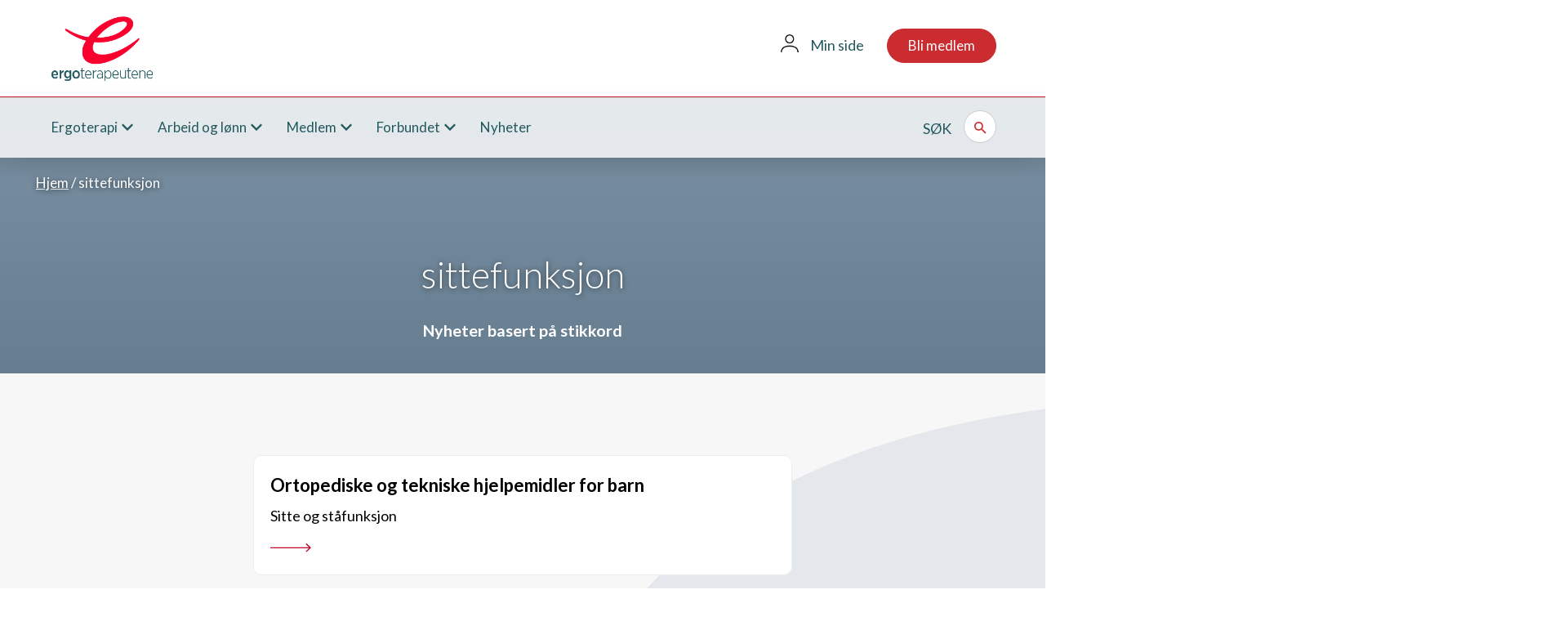

--- FILE ---
content_type: text/html; charset=UTF-8
request_url: https://ergoterapeutene.org/stikkord/sittefunksjon/
body_size: 14651
content:
<!DOCTYPE html>
<html lang="nb-NO">
  <head>
    <meta charset="UTF-8">
    <meta name="viewport" content="width=device-width, initial-scale=1, shrink-to-fit=no">
    <link rel="profile" href="http://gmpg.org/xfn/11">
	<link rel="apple-touch-icon" sizes="60x60" href="https://ergoterapeutene.org/wp-content/themes/ergoterapeutene/images/icons/apple-touch-icon-60x60.png">
	<link rel="apple-touch-icon" sizes="76x76" href="https://ergoterapeutene.org/wp-content/themes/ergoterapeutene/images/icons/apple-touch-icon-76x76.png">
	<link rel="apple-touch-icon" sizes="120x120" href="https://ergoterapeutene.org/wp-content/themes/ergoterapeutene/images/icons/apple-touch-icon-120x120.png">
	<link rel="apple-touch-icon" sizes="152x152" href="https://ergoterapeutene.org/wp-content/themes/ergoterapeutene/images/icons/apple-touch-icon-152x152.png">
	<link rel="icon" type="image/png" sizes="16x16" href="https://ergoterapeutene.org/wp-content/themes/ergoterapeutene/images/icons/favicon-16x16.png">
	<link rel="icon" type="image/png" sizes="32x32" href="https://ergoterapeutene.org/wp-content/themes/ergoterapeutene/images/icons/favicon-32x32.png">
    <link rel="manifest" href="https://ergoterapeutene.org/wp-content/themes/ergoterapeutene/images/icons/manifest.json">
    <meta name="msapplication-TileColor" content="#ffffff">
    <meta name="msapplication-TileImage" content="https://ergoterapeutene.org/wp-content/themes/ergoterapeutene/images/icons/ms-icon-150x150.png">
    <meta name="theme-color" content="#ffffff">

      <!-- Google Tag Manager -->
<script>(function(w,d,s,l,i){w[l]=w[l]||[];w[l].push({'gtm.start':
new Date().getTime(),event:'gtm.js'});var f=d.getElementsByTagName(s)[0],
j=d.createElement(s),dl=l!='dataLayer'?'&l='+l:'';j.async=true;j.src=
'https://www.googletagmanager.com/gtm.js?id='+i+dl;f.parentNode.insertBefore(j,f);
})(window,document,'script','dataLayer','GTM-TXZXLS7');</script>
<!-- End Google Tag Manager -->
    <meta name='robots' content='index, follow, max-image-preview:large, max-snippet:-1, max-video-preview:-1' />

	<!-- This site is optimized with the Yoast SEO plugin v26.6 - https://yoast.com/wordpress/plugins/seo/ -->
	<title>sittefunksjon Archives - Ergoterapeutene</title>
	<link rel="canonical" href="https://ergoterapeutene.org/stikkord/sittefunksjon/" />
	<meta property="og:locale" content="nb_NO" />
	<meta property="og:type" content="article" />
	<meta property="og:title" content="sittefunksjon Archives - Ergoterapeutene" />
	<meta property="og:url" content="https://ergoterapeutene.org/stikkord/sittefunksjon/" />
	<meta property="og:site_name" content="Ergoterapeutene" />
	<meta property="og:image" content="https://ergoterapeutene.org/wp-content/uploads/ergo_logo_thumbnail.jpg" />
	<meta property="og:image:width" content="291" />
	<meta property="og:image:height" content="200" />
	<meta property="og:image:type" content="image/jpeg" />
	<meta name="twitter:card" content="summary_large_image" />
	<script type="application/ld+json" class="yoast-schema-graph">{"@context":"https://schema.org","@graph":[{"@type":"CollectionPage","@id":"https://ergoterapeutene.org/stikkord/sittefunksjon/","url":"https://ergoterapeutene.org/stikkord/sittefunksjon/","name":"sittefunksjon Archives - Ergoterapeutene","isPartOf":{"@id":"https://ergoterapeutene.org/#website"},"breadcrumb":{"@id":"https://ergoterapeutene.org/stikkord/sittefunksjon/#breadcrumb"},"inLanguage":"nb-NO"},{"@type":"BreadcrumbList","@id":"https://ergoterapeutene.org/stikkord/sittefunksjon/#breadcrumb","itemListElement":[{"@type":"ListItem","position":1,"name":"Hjem","item":"https://ergoterapeutene.org/"},{"@type":"ListItem","position":2,"name":"sittefunksjon"}]},{"@type":"WebSite","@id":"https://ergoterapeutene.org/#website","url":"https://ergoterapeutene.org/","name":"Ergoterapeutene","description":"Fagorganisasjonen for ergoterapeutene i Norge","potentialAction":[{"@type":"SearchAction","target":{"@type":"EntryPoint","urlTemplate":"https://ergoterapeutene.org/?s={search_term_string}"},"query-input":{"@type":"PropertyValueSpecification","valueRequired":true,"valueName":"search_term_string"}}],"inLanguage":"nb-NO"}]}</script>
	<!-- / Yoast SEO plugin. -->


<link rel='dns-prefetch' href='//maxcdn.bootstrapcdn.com' />
<link rel="alternate" type="application/rss+xml" title="Ergoterapeutene &raquo; sittefunksjon stikkord-strøm" href="https://ergoterapeutene.org/stikkord/sittefunksjon/feed/" />
<style id='wp-img-auto-sizes-contain-inline-css' type='text/css'>
img:is([sizes=auto i],[sizes^="auto," i]){contain-intrinsic-size:3000px 1500px}
/*# sourceURL=wp-img-auto-sizes-contain-inline-css */
</style>
<link rel='stylesheet' id='tribe-events-pro-mini-calendar-block-styles-css' href='https://ergoterapeutene.org/wp-content/plugins/events-calendar-pro/build/css/tribe-events-pro-mini-calendar-block.css?ver=7.7.11' type='text/css' media='all' />
<style id='wp-emoji-styles-inline-css' type='text/css'>

	img.wp-smiley, img.emoji {
		display: inline !important;
		border: none !important;
		box-shadow: none !important;
		height: 1em !important;
		width: 1em !important;
		margin: 0 0.07em !important;
		vertical-align: -0.1em !important;
		background: none !important;
		padding: 0 !important;
	}
/*# sourceURL=wp-emoji-styles-inline-css */
</style>
<link rel='stylesheet' id='wp-block-library-css' href='https://ergoterapeutene.org/wp-includes/css/dist/block-library/style.min.css?ver=6.9' type='text/css' media='all' />
<style id='global-styles-inline-css' type='text/css'>
:root{--wp--preset--aspect-ratio--square: 1;--wp--preset--aspect-ratio--4-3: 4/3;--wp--preset--aspect-ratio--3-4: 3/4;--wp--preset--aspect-ratio--3-2: 3/2;--wp--preset--aspect-ratio--2-3: 2/3;--wp--preset--aspect-ratio--16-9: 16/9;--wp--preset--aspect-ratio--9-16: 9/16;--wp--preset--color--black: #000000;--wp--preset--color--cyan-bluish-gray: #abb8c3;--wp--preset--color--white: #ffffff;--wp--preset--color--pale-pink: #f78da7;--wp--preset--color--vivid-red: #cf2e2e;--wp--preset--color--luminous-vivid-orange: #ff6900;--wp--preset--color--luminous-vivid-amber: #fcb900;--wp--preset--color--light-green-cyan: #7bdcb5;--wp--preset--color--vivid-green-cyan: #00d084;--wp--preset--color--pale-cyan-blue: #8ed1fc;--wp--preset--color--vivid-cyan-blue: #0693e3;--wp--preset--color--vivid-purple: #9b51e0;--wp--preset--gradient--vivid-cyan-blue-to-vivid-purple: linear-gradient(135deg,rgb(6,147,227) 0%,rgb(155,81,224) 100%);--wp--preset--gradient--light-green-cyan-to-vivid-green-cyan: linear-gradient(135deg,rgb(122,220,180) 0%,rgb(0,208,130) 100%);--wp--preset--gradient--luminous-vivid-amber-to-luminous-vivid-orange: linear-gradient(135deg,rgb(252,185,0) 0%,rgb(255,105,0) 100%);--wp--preset--gradient--luminous-vivid-orange-to-vivid-red: linear-gradient(135deg,rgb(255,105,0) 0%,rgb(207,46,46) 100%);--wp--preset--gradient--very-light-gray-to-cyan-bluish-gray: linear-gradient(135deg,rgb(238,238,238) 0%,rgb(169,184,195) 100%);--wp--preset--gradient--cool-to-warm-spectrum: linear-gradient(135deg,rgb(74,234,220) 0%,rgb(151,120,209) 20%,rgb(207,42,186) 40%,rgb(238,44,130) 60%,rgb(251,105,98) 80%,rgb(254,248,76) 100%);--wp--preset--gradient--blush-light-purple: linear-gradient(135deg,rgb(255,206,236) 0%,rgb(152,150,240) 100%);--wp--preset--gradient--blush-bordeaux: linear-gradient(135deg,rgb(254,205,165) 0%,rgb(254,45,45) 50%,rgb(107,0,62) 100%);--wp--preset--gradient--luminous-dusk: linear-gradient(135deg,rgb(255,203,112) 0%,rgb(199,81,192) 50%,rgb(65,88,208) 100%);--wp--preset--gradient--pale-ocean: linear-gradient(135deg,rgb(255,245,203) 0%,rgb(182,227,212) 50%,rgb(51,167,181) 100%);--wp--preset--gradient--electric-grass: linear-gradient(135deg,rgb(202,248,128) 0%,rgb(113,206,126) 100%);--wp--preset--gradient--midnight: linear-gradient(135deg,rgb(2,3,129) 0%,rgb(40,116,252) 100%);--wp--preset--font-size--small: 13px;--wp--preset--font-size--medium: 20px;--wp--preset--font-size--large: 36px;--wp--preset--font-size--x-large: 42px;--wp--preset--spacing--20: 0.44rem;--wp--preset--spacing--30: 0.67rem;--wp--preset--spacing--40: 1rem;--wp--preset--spacing--50: 1.5rem;--wp--preset--spacing--60: 2.25rem;--wp--preset--spacing--70: 3.38rem;--wp--preset--spacing--80: 5.06rem;--wp--preset--shadow--natural: 6px 6px 9px rgba(0, 0, 0, 0.2);--wp--preset--shadow--deep: 12px 12px 50px rgba(0, 0, 0, 0.4);--wp--preset--shadow--sharp: 6px 6px 0px rgba(0, 0, 0, 0.2);--wp--preset--shadow--outlined: 6px 6px 0px -3px rgb(255, 255, 255), 6px 6px rgb(0, 0, 0);--wp--preset--shadow--crisp: 6px 6px 0px rgb(0, 0, 0);}:where(.is-layout-flex){gap: 0.5em;}:where(.is-layout-grid){gap: 0.5em;}body .is-layout-flex{display: flex;}.is-layout-flex{flex-wrap: wrap;align-items: center;}.is-layout-flex > :is(*, div){margin: 0;}body .is-layout-grid{display: grid;}.is-layout-grid > :is(*, div){margin: 0;}:where(.wp-block-columns.is-layout-flex){gap: 2em;}:where(.wp-block-columns.is-layout-grid){gap: 2em;}:where(.wp-block-post-template.is-layout-flex){gap: 1.25em;}:where(.wp-block-post-template.is-layout-grid){gap: 1.25em;}.has-black-color{color: var(--wp--preset--color--black) !important;}.has-cyan-bluish-gray-color{color: var(--wp--preset--color--cyan-bluish-gray) !important;}.has-white-color{color: var(--wp--preset--color--white) !important;}.has-pale-pink-color{color: var(--wp--preset--color--pale-pink) !important;}.has-vivid-red-color{color: var(--wp--preset--color--vivid-red) !important;}.has-luminous-vivid-orange-color{color: var(--wp--preset--color--luminous-vivid-orange) !important;}.has-luminous-vivid-amber-color{color: var(--wp--preset--color--luminous-vivid-amber) !important;}.has-light-green-cyan-color{color: var(--wp--preset--color--light-green-cyan) !important;}.has-vivid-green-cyan-color{color: var(--wp--preset--color--vivid-green-cyan) !important;}.has-pale-cyan-blue-color{color: var(--wp--preset--color--pale-cyan-blue) !important;}.has-vivid-cyan-blue-color{color: var(--wp--preset--color--vivid-cyan-blue) !important;}.has-vivid-purple-color{color: var(--wp--preset--color--vivid-purple) !important;}.has-black-background-color{background-color: var(--wp--preset--color--black) !important;}.has-cyan-bluish-gray-background-color{background-color: var(--wp--preset--color--cyan-bluish-gray) !important;}.has-white-background-color{background-color: var(--wp--preset--color--white) !important;}.has-pale-pink-background-color{background-color: var(--wp--preset--color--pale-pink) !important;}.has-vivid-red-background-color{background-color: var(--wp--preset--color--vivid-red) !important;}.has-luminous-vivid-orange-background-color{background-color: var(--wp--preset--color--luminous-vivid-orange) !important;}.has-luminous-vivid-amber-background-color{background-color: var(--wp--preset--color--luminous-vivid-amber) !important;}.has-light-green-cyan-background-color{background-color: var(--wp--preset--color--light-green-cyan) !important;}.has-vivid-green-cyan-background-color{background-color: var(--wp--preset--color--vivid-green-cyan) !important;}.has-pale-cyan-blue-background-color{background-color: var(--wp--preset--color--pale-cyan-blue) !important;}.has-vivid-cyan-blue-background-color{background-color: var(--wp--preset--color--vivid-cyan-blue) !important;}.has-vivid-purple-background-color{background-color: var(--wp--preset--color--vivid-purple) !important;}.has-black-border-color{border-color: var(--wp--preset--color--black) !important;}.has-cyan-bluish-gray-border-color{border-color: var(--wp--preset--color--cyan-bluish-gray) !important;}.has-white-border-color{border-color: var(--wp--preset--color--white) !important;}.has-pale-pink-border-color{border-color: var(--wp--preset--color--pale-pink) !important;}.has-vivid-red-border-color{border-color: var(--wp--preset--color--vivid-red) !important;}.has-luminous-vivid-orange-border-color{border-color: var(--wp--preset--color--luminous-vivid-orange) !important;}.has-luminous-vivid-amber-border-color{border-color: var(--wp--preset--color--luminous-vivid-amber) !important;}.has-light-green-cyan-border-color{border-color: var(--wp--preset--color--light-green-cyan) !important;}.has-vivid-green-cyan-border-color{border-color: var(--wp--preset--color--vivid-green-cyan) !important;}.has-pale-cyan-blue-border-color{border-color: var(--wp--preset--color--pale-cyan-blue) !important;}.has-vivid-cyan-blue-border-color{border-color: var(--wp--preset--color--vivid-cyan-blue) !important;}.has-vivid-purple-border-color{border-color: var(--wp--preset--color--vivid-purple) !important;}.has-vivid-cyan-blue-to-vivid-purple-gradient-background{background: var(--wp--preset--gradient--vivid-cyan-blue-to-vivid-purple) !important;}.has-light-green-cyan-to-vivid-green-cyan-gradient-background{background: var(--wp--preset--gradient--light-green-cyan-to-vivid-green-cyan) !important;}.has-luminous-vivid-amber-to-luminous-vivid-orange-gradient-background{background: var(--wp--preset--gradient--luminous-vivid-amber-to-luminous-vivid-orange) !important;}.has-luminous-vivid-orange-to-vivid-red-gradient-background{background: var(--wp--preset--gradient--luminous-vivid-orange-to-vivid-red) !important;}.has-very-light-gray-to-cyan-bluish-gray-gradient-background{background: var(--wp--preset--gradient--very-light-gray-to-cyan-bluish-gray) !important;}.has-cool-to-warm-spectrum-gradient-background{background: var(--wp--preset--gradient--cool-to-warm-spectrum) !important;}.has-blush-light-purple-gradient-background{background: var(--wp--preset--gradient--blush-light-purple) !important;}.has-blush-bordeaux-gradient-background{background: var(--wp--preset--gradient--blush-bordeaux) !important;}.has-luminous-dusk-gradient-background{background: var(--wp--preset--gradient--luminous-dusk) !important;}.has-pale-ocean-gradient-background{background: var(--wp--preset--gradient--pale-ocean) !important;}.has-electric-grass-gradient-background{background: var(--wp--preset--gradient--electric-grass) !important;}.has-midnight-gradient-background{background: var(--wp--preset--gradient--midnight) !important;}.has-small-font-size{font-size: var(--wp--preset--font-size--small) !important;}.has-medium-font-size{font-size: var(--wp--preset--font-size--medium) !important;}.has-large-font-size{font-size: var(--wp--preset--font-size--large) !important;}.has-x-large-font-size{font-size: var(--wp--preset--font-size--x-large) !important;}
/*# sourceURL=global-styles-inline-css */
</style>

<style id='classic-theme-styles-inline-css' type='text/css'>
/*! This file is auto-generated */
.wp-block-button__link{color:#fff;background-color:#32373c;border-radius:9999px;box-shadow:none;text-decoration:none;padding:calc(.667em + 2px) calc(1.333em + 2px);font-size:1.125em}.wp-block-file__button{background:#32373c;color:#fff;text-decoration:none}
/*# sourceURL=/wp-includes/css/classic-themes.min.css */
</style>
<link rel='stylesheet' id='dashicons-css' href='https://ergoterapeutene.org/wp-includes/css/dashicons.min.css?ver=6.9' type='text/css' media='all' />
<link rel='stylesheet' id='post-views-counter-frontend-css' href='https://ergoterapeutene.org/wp-content/plugins/post-views-counter/css/frontend.min.css?ver=1.5.1' type='text/css' media='all' />
<link rel='stylesheet' id='cff-css' href='https://ergoterapeutene.org/wp-content/plugins/custom-facebook-feed/assets/css/cff-style.min.css?ver=4.3.4' type='text/css' media='all' />
<link rel='stylesheet' id='sb-font-awesome-css' href='https://maxcdn.bootstrapcdn.com/font-awesome/4.7.0/css/font-awesome.min.css?ver=6.9' type='text/css' media='all' />
<link rel='stylesheet' id='ergoterapeutene-style-css' href='https://ergoterapeutene.org/wp-content/themes/ergoterapeutene/style.css?ver=6.9' type='text/css' media='all' />
<link rel='stylesheet' id='tablepress-default-css' href='https://ergoterapeutene.org/wp-content/tablepress-combined.min.css?ver=49' type='text/css' media='all' />
<!--n2css--><!--n2js--><script type="text/javascript" src="https://ergoterapeutene.org/wp-includes/js/jquery/jquery.min.js?ver=3.7.1" id="jquery-core-js"></script>
<script type="text/javascript" src="https://ergoterapeutene.org/wp-includes/js/jquery/jquery-migrate.min.js?ver=3.4.1" id="jquery-migrate-js"></script>
<script type="text/javascript" src="https://ergoterapeutene.org/wp-content/themes/ergoterapeutene/js/popper.min.js?ver=6.9" id="popper-js"></script>
<script async type="text/javascript" src="https://ergoterapeutene.org/wp-content/themes/ergoterapeutene/js/bootstrap.min.js?ver=6.9" id="bootstrap-js"></script>
<link rel="https://api.w.org/" href="https://ergoterapeutene.org/wp-json/" /><link rel="alternate" title="JSON" type="application/json" href="https://ergoterapeutene.org/wp-json/wp/v2/tags/227" /><link rel="EditURI" type="application/rsd+xml" title="RSD" href="https://ergoterapeutene.org/xmlrpc.php?rsd" />
<meta name="generator" content="WordPress 6.9" />
<meta name="tec-api-version" content="v1"><meta name="tec-api-origin" content="https://ergoterapeutene.org"><link rel="alternate" href="https://ergoterapeutene.org/wp-json/tribe/events/v1/events/?tags=sittefunksjon" /><link rel="icon" href="https://ergoterapeutene.org/wp-content/uploads/2018/05/cropped-Logo-til-nettstedsfane-32x32.jpg" sizes="32x32" />
<link rel="icon" href="https://ergoterapeutene.org/wp-content/uploads/2018/05/cropped-Logo-til-nettstedsfane-192x192.jpg" sizes="192x192" />
<link rel="apple-touch-icon" href="https://ergoterapeutene.org/wp-content/uploads/2018/05/cropped-Logo-til-nettstedsfane-180x180.jpg" />
<meta name="msapplication-TileImage" content="https://ergoterapeutene.org/wp-content/uploads/2018/05/cropped-Logo-til-nettstedsfane-270x270.jpg" />
		<style type="text/css" id="wp-custom-css">
			.tribe-events-content h2 {line-height: 31px;}
.single-tribe_events h2{font-size:24px;}
@media (max-width: 768px) {
.core-block-gallery-image .gallery-icons .gallery-icon-item a img {
width: 40px;height:40px;}
body.page #portal-wrapper > p, body.page #portal-wrapper > h2, body.page #portal-wrapper > h3 {margin: 10px !important;
}}
.core-block-icon-boxes .container .row li article .box-icon img{object-fit: contain;}

.card.facts-card{
z-index:11;
}
.social-share {
clear:both;
}
.tribe-events-content blockquote::before,.tribe-events-content blockquote::after{display:none;}
.social-share .twitter {
background-color: #000;
border: 1px solid #000;
vertical-align: middle;
margin-top: -1px;
}

.icon-x-twitter {
  background-image: url("/wp-content/themes/ergoterapeutene/images/x.png");
  background-size: contain;
	width: 19px;
  height: 18px;
  display: inline-block;
  margin-top: 14px;
}
.social-share > a:hover.twitter .icon-x-twitter {
  background-image: url("/wp-content/themes/ergoterapeutene/images/x-hover.png");
}
.tribe-events .tribe-events-calendar-list__event-row {
  position: relative;
  min-height: 40px;
  margin: 0 0 20px;
  padding: 20px;
  border: 1px solid #eee;
  border-radius: 10px;
  background-color: white;
  transition: box-shadow 500ms ease; }
.tribe-events .tribe-events-calendar-list__event-date-tag-daynum.tribe-common-h5.tribe-common-h4--min-medium {width: 70px;
 height: 70px;
 border: 1px solid #ccc;
 border-radius: 200px;
 background-color: white;
 color: #cb2c30;
 line-height: 70px;
text-align: center;
font-size: 17px;
font-weight: unset; }
.tribe-events .tribe-events-calendar-list__event-date-tag-weekday  {
	  font-size: 15px;
	  margin-bottom: 5px;
	  width: 70px; }
body.tribe-events-page-template{background: #f7f7f7;}
/* temporary calendar update fix */
body.tribe-events-page-template #tribe-bar-form .hero {
    padding: 145px 0 100px;
}
body.tribe-events-page-template #tribe-bar-form .hero .hero-heading {
    margin: 20px 0 10px;
    font-size: 45px;
    font-weight: 300;
}
body.tribe-events-page-template #tribe-bar-form .hero .hero-sub {
    margin-bottom: 40px;
    font-size: 20px;
    font-weight: 400;
    line-height: 30px;
}
body.tribe-events-page-template #tribe-bar-form .hero .tribe-bar-filters {
    padding: 25px;
    border-radius: 10px;
    background-color: rgba(255, 255, 255, 0.2);
}
@media (max-width: 768px) {
    body.tribe-events-page-template #tribe-bar-form .hero .tribe-bar-filters {
        padding: 15px;
    }
}
body.tribe-events-page-template #tribe-bar-form .hero .tribe-bar-filters-inner {
    z-index: 2000;
    display: -webkit-box;
    display: -ms-flexbox;
    display: flex;
    -ms-flex-pack: distribute;
    justify-content: space-around;
}
@media (max-width: 768px) {
    body.tribe-events-page-template #tribe-bar-form .hero .tribe-bar-filters-inner {
        -webkit-box-orient: vertical;
        -webkit-box-direction: normal;
        -ms-flex-direction: column;
        flex-direction: column;
    }
}
body.tribe-events-page-template #tribe-bar-form .hero #tribe-bar-date,
body.tribe-events-page-template #tribe-bar-form .hero #tribe-bar-search {
    width: 100%;
}
body.tribe-events-page-template #tribe-bar-form .hero .tribe-bar-date-filter,
body.tribe-events-page-template #tribe-bar-form .hero .tribe-bar-search-filter,
body.tribe-events-page-template #tribe-bar-form .hero .tribe-bar-submit {
    -webkit-box-flex: 1;
    -ms-flex-positive: 1;
    flex-grow: 1;
    max-width: 33%;
    padding: 0 10px;
}
@media (max-width: 768px) {
    body.tribe-events-page-template #tribe-bar-form .hero .tribe-bar-date-filter,
    body.tribe-events-page-template #tribe-bar-form .hero .tribe-bar-search-filter,
    body.tribe-events-page-template #tribe-bar-form .hero .tribe-bar-submit {
        width: auto;
        max-width: 100%;
        margin-bottom: 9px;
    }
}
body.tribe-events-page-template #tribe-bar-form .hero #tribe-bar-dates {
    height: 100%;
}
body.tribe-events-page-template #tribe-bar-form .hero #tribe-bar-date,
body.tribe-events-page-template #tribe-bar-form .hero #tribe-bar-search {
    height: 100%;
    min-height: 50px;
    padding: 8px 12px;
    background-color: #fff;
    border: 1px solid #ccc;
    border-radius: 10px;
    color: #333;
    font-size: 16px;
    line-height: 1.42857143;
}
body.tribe-events-page-template #tribe-bar-form .hero #tribe-bar-date::-webkit-input-placeholder,
body.tribe-events-page-template #tribe-bar-form .hero #tribe-bar-search::-webkit-input-placeholder {
    color: grey;
    font-size: 15px;
    font-style: normal;
}
body.tribe-events-page-template #tribe-bar-form .hero #tribe-bar-date::-moz-placeholder,
body.tribe-events-page-template #tribe-bar-form .hero #tribe-bar-search::-moz-placeholder {
    color: grey;
    font-size: 15px;
    font-style: normal;
}
body.tribe-events-page-template #tribe-bar-form .hero #tribe-bar-date:-ms-input-placeholder,
body.tribe-events-page-template #tribe-bar-form .hero #tribe-bar-search:-ms-input-placeholder {
    color: grey;
    font-size: 15px;
    font-style: normal;
}
body.tribe-events-page-template #tribe-bar-form .hero #tribe-bar-date::-ms-input-placeholder,
body.tribe-events-page-template #tribe-bar-form .hero #tribe-bar-search::-ms-input-placeholder {
    color: grey;
    font-size: 15px;
    font-style: normal;
}
body.tribe-events-page-template #tribe-bar-form .hero #tribe-bar-date::placeholder,
body.tribe-events-page-template #tribe-bar-form .hero #tribe-bar-search::placeholder {
    color: grey;
    font-size: 15px;
    font-style: normal;
}
body.tribe-events-page-template #tribe-bar-form .hero #tribe-bar-date {
    padding-left: 35px;
}
body.tribe-events-page-template #tribe-bar-form .hero #tribe-bar-dates {
    position: relative;
}
body.tribe-events-page-template #tribe-bar-form .hero #tribe-bar-dates:before {
    position: absolute;
    z-index: 2;
    left: 13px;
    top: 13px;
    content: "\f332";
    color: #777;
    font-family: Material-Design-Iconic-Font, sans-serif;
    font-size: 22px;
}
body.tribe-events-page-template #tribe-bar-form .hero .tribe-bar-submit {
    margin: 0;
}
body.tribe-events-page-template #tribe-bar-form .hero .tribe-events-button {
    padding: 12px 0;
    border-radius: 10px;
    width: 100%;
    background-color: #cb2c30;
    font-size: 17px;
    line-height: 28px;
    font-weight: 400;
    text-decoration: none;
    text-transform: none;
    cursor: pointer;
}
body.tribe-events-page-template.events-gridview #tribe-events-bar .selects .container,
body.tribe-events-page-template.events-list #tribe-events-bar .selects .container {
    width: 100%;
    padding: 0 20px;
}
body.tribe-events-page-template.events-gridview #tribe-events-bar .selects .right,
body.tribe-events-page-template.events-list #tribe-events-bar .selects .right {
    float: right;
    width: 66.66666667%;
    margin: 70px 0 20px;
    padding: 10px 0 20px;
    border-top: 1px solid #ddd;
    border-bottom: 1px solid #ddd;
}
@media (max-width: 991px) {
    body.tribe-events-page-template.events-gridview #tribe-events-bar .selects .right,
    body.tribe-events-page-template.events-list #tribe-events-bar .selects .right {
        width: 100%;
        margin-top: 30px;
        border-top: none;
    }
}
body.tribe-events-page-template.events-gridview #tribe-events-bar .selects .views,
body.tribe-events-page-template.events-list #tribe-events-bar .selects .views {
    float: right;
}
body.tribe-events-page-template.events-gridview #tribe-events-bar .selects .list-sort,
body.tribe-events-page-template.events-list #tribe-events-bar .selects .list-sort {
    float: left;
}
body.tribe-events-page-template.events-gridview .tribe-events-filters-content,
body.tribe-events-page-template.events-list .tribe-events-filters-content {
    border: none;
}
body.tribe-events-page-template.events-gridview .tribe-events-filters-content #tribe_events_filters_reset,
body.tribe-events-page-template.events-list .tribe-events-filters-content #tribe_events_filters_reset {
    display: none;
}
body.tribe-events-page-template.events-gridview .tribe-events-filters-content .tribe_events_filter_item.tribe_last_child,
body.tribe-events-page-template.events-list .tribe-events-filters-content .tribe_events_filter_item.tribe_last_child {
    padding-bottom: 0;
}
body.tribe-events-page-template.events-gridview .tribe-events-filters-vertical#tribe_events_filters_wrapper,
body.tribe-events-page-template.events-list .tribe-events-filters-vertical#tribe_events_filters_wrapper {
    -webkit-box-flex: 1;
    -ms-flex-positive: 1;
    flex-grow: 1;
    width: 27.5%;
    height: auto;
    margin: -140px 0 0;
}
@media (max-width: 991px) {
    body.tribe-events-page-template.events-gridview .tribe-events-filters-vertical#tribe_events_filters_wrapper,
    body.tribe-events-page-template.events-list .tribe-events-filters-vertical#tribe_events_filters_wrapper {
        margin: -30px 0 0;
    }
}
body.tribe-events-page-template.events-gridview .tribe-events-filters-vertical#tribe_events_filters_wrapper .events-filter-mobile,
body.tribe-events-page-template.events-list .tribe-events-filters-vertical#tribe_events_filters_wrapper .events-filter-mobile {
    display: none;
}
@media (max-width: 991px) {
    body.tribe-events-page-template.events-gridview .tribe-events-filters-vertical#tribe_events_filters_wrapper .events-filter-mobile,
    body.tribe-events-page-template.events-list .tribe-events-filters-vertical#tribe_events_filters_wrapper .events-filter-mobile {
        display: block;
        padding: 10px 20px;
        border: 1px solid #ddd;
        color: #333;
        font-weight: 600;
        text-decoration: none;
        cursor: pointer;
    }
}
body.tribe-events-page-template.events-gridview .tribe-events-filters-vertical#tribe_events_filters_wrapper .events-filter-mobile .zmdi,
body.tribe-events-page-template.events-list .tribe-events-filters-vertical#tribe_events_filters_wrapper .events-filter-mobile .zmdi {
    float: right;
    font-size: 28px;
    color: #cb2c30;
}
body.tribe-events-page-template.events-gridview .tribe-events-filters-vertical#tribe_events_filters_wrapper .tribe-events-filters-content,
body.tribe-events-page-template.events-list .tribe-events-filters-vertical#tribe_events_filters_wrapper .tribe-events-filters-content {
    background: #f7f7f7;
}
@media (max-width: 991px) {
    body.tribe-events-page-template.events-gridview .tribe-events-filters-vertical#tribe_events_filters_wrapper .tribe-events-filters-content,
    body.tribe-events-page-template.events-list .tribe-events-filters-vertical#tribe_events_filters_wrapper .tribe-events-filters-content {
        max-height: 0;
        margin-right: 0;
        overflow: hidden;
        -webkit-transition: max-height 0.3s linear;
        transition: max-height 0.3s linear;
    }
    body.tribe-events-page-template.events-gridview .tribe-events-filters-vertical#tribe_events_filters_wrapper .tribe-events-filters-content.active,
    body.tribe-events-page-template.events-list .tribe-events-filters-vertical#tribe_events_filters_wrapper .tribe-events-filters-content.active {
        max-height: 800px;
    }
}
body.tribe-events-page-template.events-gridview .tribe-events-filters-vertical#tribe_events_filters_wrapper #tribe_events_filters_form,
body.tribe-events-page-template.events-list .tribe-events-filters-vertical#tribe_events_filters_wrapper #tribe_events_filters_form {
    display: -webkit-box;
    display: -ms-flexbox;
    display: flex;
    -webkit-box-orient: vertical;
    -webkit-box-direction: normal;
    -ms-flex-direction: column;
    flex-direction: column;
    -webkit-box-pack: justify;
    -ms-flex-pack: justify;
    justify-content: space-between;
    margin-right: 45px;
}
@media (max-width: 991px) {
    body.tribe-events-page-template.events-gridview .tribe-events-filters-vertical#tribe_events_filters_wrapper #tribe_events_filters_form,
    body.tribe-events-page-template.events-list .tribe-events-filters-vertical#tribe_events_filters_wrapper #tribe_events_filters_form {
        -webkit-box-orient: horizontal;
        -webkit-box-direction: normal;
        -ms-flex-direction: row;
        flex-direction: row;
        margin: 0;
        border-bottom: 1px solid #ddd;
    }
}
@media (max-width: 575px) {
    body.tribe-events-page-template.events-gridview .tribe-events-filters-vertical#tribe_events_filters_wrapper #tribe_events_filters_form,
    body.tribe-events-page-template.events-list .tribe-events-filters-vertical#tribe_events_filters_wrapper #tribe_events_filters_form {
        -webkit-box-orient: vertical;
        -webkit-box-direction: normal;
        -ms-flex-direction: column;
        flex-direction: column;
    }
}
body.tribe-events-page-template.events-gridview .tribe-events-filters-vertical#tribe_events_filters_wrapper .tribe_events_filter_item,
body.tribe-events-page-template.events-list .tribe-events-filters-vertical#tribe_events_filters_wrapper .tribe_events_filter_item {
    padding: 20px;
    border-bottom: 1px solid #ddd;
}
@media (min-width: 575px) and (max-width: 991px) {
    body.tribe-events-page-template.events-gridview .tribe-events-filters-vertical#tribe_events_filters_wrapper .tribe_events_filter_item,
    body.tribe-events-page-template.events-list .tribe-events-filters-vertical#tribe_events_filters_wrapper .tribe_events_filter_item {
        border: none;
    }
}
body.tribe-events-page-template.events-gridview .tribe-events-filters-vertical#tribe_events_filters_wrapper .tribe_events_filter_item:last-child,
body.tribe-events-page-template.events-list .tribe-events-filters-vertical#tribe_events_filters_wrapper .tribe_events_filter_item:last-child {
    border: none;
}
body.tribe-events-page-template.events-gridview .tribe-events-filters-vertical#tribe_events_filters_wrapper .tribe-events-filters-group-heading,
body.tribe-events-page-template.events-list .tribe-events-filters-vertical#tribe_events_filters_wrapper .tribe-events-filters-group-heading {
    margin-bottom: 20px;
    padding: 0;
    background: #f7f7f7;
    border: none;
    font-size: 18px;
    font-weight: 600;
    line-height: 28px;
    pointer-events: none;
}
body.tribe-events-page-template.events-gridview .tribe-events-filters-vertical#tribe_events_filters_wrapper .tribe-events-filters-group-heading:after,
body.tribe-events-page-template.events-list .tribe-events-filters-vertical#tribe_events_filters_wrapper .tribe-events-filters-group-heading:after {
    display: none;
}
body.tribe-events-page-template.events-gridview .tribe-events-filters-vertical#tribe_events_filters_wrapper .tribe-events-filter-group,
body.tribe-events-page-template.events-list .tribe-events-filters-vertical#tribe_events_filters_wrapper .tribe-events-filter-group {
    border: none;
}
body.tribe-events-page-template.events-gridview .tribe-events-filters-vertical#tribe_events_filters_wrapper .tribe-events-filter-group ul,
body.tribe-events-page-template.events-list .tribe-events-filters-vertical#tribe_events_filters_wrapper .tribe-events-filter-group ul {
    overflow: visible;
}
body.tribe-events-page-template.events-gridview .tribe-events-filters-vertical#tribe_events_filters_wrapper .tribe-events-filter-group li,
body.tribe-events-page-template.events-list .tribe-events-filters-vertical#tribe_events_filters_wrapper .tribe-events-filter-group li {
    margin-bottom: 15px;
    background: #f7f7f7;
    line-height: 20px;
}
body.tribe-events-page-template.events-gridview .tribe-events-filters-vertical#tribe_events_filters_wrapper .tribe-events-filter-group label,
body.tribe-events-page-template.events-list .tribe-events-filters-vertical#tribe_events_filters_wrapper .tribe-events-filter-group label {
    padding: 0;
    border: none;
}
body.tribe-events-page-template.events-gridview .tribe-events-filters-vertical#tribe_events_filters_wrapper .tribe-events-filter-group input,
body.tribe-events-page-template.events-gridview .tribe-events-filters-vertical#tribe_events_filters_wrapper .tribe-events-filter-group span,
body.tribe-events-page-template.events-list .tribe-events-filters-vertical#tribe_events_filters_wrapper .tribe-events-filter-group input,
body.tribe-events-page-template.events-list .tribe-events-filters-vertical#tribe_events_filters_wrapper .tribe-events-filter-group span {
    overflow: initial;
    font-size: 18px;
    padding-left: 5px;
}
body.tribe-events-page-template.events-gridview .tribe-events-filters-vertical#tribe_events_filters_wrapper #tribe_events_filter_item_organizers input,
body.tribe-events-page-template.events-gridview .tribe-events-filters-vertical#tribe_events_filters_wrapper #tribe_events_filter_item_organizers span,
body.tribe-events-page-template.events-list .tribe-events-filters-vertical#tribe_events_filters_wrapper #tribe_events_filter_item_organizers input,
body.tribe-events-page-template.events-list .tribe-events-filters-vertical#tribe_events_filters_wrapper #tribe_events_filter_item_organizers span {
    word-wrap: break-word;
    white-space: pre-line;
    line-height: 1.2em;
}
body.tribe-events-page-template.events-gridview .tribe-events-pg-template,
body.tribe-events-page-template.events-list .tribe-events-pg-template {
    position: relative;
    max-width: 1200px;
    margin-left: auto;
    margin-right: auto;
    display: -webkit-box;
    display: -ms-flexbox;
    display: flex;
    padding: 0 20px;
}
@media (max-width: 991px) {
    body.tribe-events-page-template.events-gridview .tribe-events-pg-template,
    body.tribe-events-page-template.events-list .tribe-events-pg-template {
        -webkit-box-orient: vertical;
        -webkit-box-direction: normal;
        -ms-flex-direction: column;
        flex-direction: column;
        padding: 40px 20px 20px;
    }
}
body.tribe-events-page-template.events-gridview .tribe-events-pg-template #tribe-events,
body.tribe-events-page-template.events-list .tribe-events-pg-template #tribe-events {
    width: 66.666667%;
}
@media (max-width: 991px) {
    body.tribe-events-page-template.events-gridview .tribe-events-pg-template #tribe-events,
    body.tribe-events-page-template.events-list .tribe-events-pg-template #tribe-events {
        width: auto;
    }
}
body.tribe-events-page-template.events-gridview .tribe-events-pg-template #tribe-events-header,
body.tribe-events-page-template.events-list .tribe-events-pg-template #tribe-events-header {
    display: none;
}
body.tribe-events-page-template.events-list #tribe-events .tribe-events-list .tribe-events-loop {
    max-width: initial;
}
body.tribe-events-page-template.events-list #tribe-events .tribe-events-list .tribe-events-list-separator-month {
    margin: 35px auto 15px;
}
body.tribe-events-page-template.events-list #tribe-events .tribe-events-list .tribe-events-list-separator-month:after {
    display: none;
}
body.tribe-events-page-template.events-list #tribe-events .tribe-events-list .tribe-events-list-separator-month span {
    margin-top: 50px;
    margin-bottom: 20px;
    background: 0 0;
    color: #777;
    font-size: 17px;
    font-weight: 400;
    line-height: 28px;
    letter-spacing: 2px;
    text-align: center;
    text-transform: uppercase;
}
body.tribe-events-page-template.events-list #tribe-events .tribe-events-list #tribe-events-footer {
    border: none;
}
body.tribe-events-page-template.events-list #tribe-events .tribe-events-list #tribe-events-footer .next,
body.tribe-events-page-template.events-list #tribe-events .tribe-events-list #tribe-events-footer .prev {
    width: 80px;
}
@media (min-width: 991px) {
    body.tribe-events-page-template.events-gridview #tribe-events {
        max-width: 785px;
        width: 480px;
    }
}
body.tribe-events-page-template.events-gridview #tribe-events .tribe-events-calendar {
    table-layout: auto;
    background-color: #fff;
    -webkit-box-shadow: 0 10px 16px 0 rgba(0, 0, 0, 0.2), 0 6px 20px 0 rgba(0, 0, 0, 0.19);
    box-shadow: 0 10px 16px 0 rgba(0, 0, 0, 0.2), 0 6px 20px 0 rgba(0, 0, 0, 0.19);
}
@media (min-width: 991px) {
    body.tribe-events-page-template.events-gridview #tribe-events .tribe-events-calendar td {
        height: 110px;
    }
}
body.tribe-events-page-template.events-gridview #tribe-events .tribe-events-calendar thead {
    background-color: #cb2c30;
    color: #fff;
}
body.tribe-events-page-template.events-gridview #tribe-events .tribe-events-month-event-title {
    line-height: 1em;
    margin-top: 5px;
    margin-bottom: 5px;
}
body.tribe-events-page-template.events-single .tribe-events-single {
    margin: 0;
    padding: 0;
}
body.tribe-events-page-template.events-single .tribe-events-single .hero {
    padding: 145px 0 20px;
}
body.tribe-events-page-template.events-single .tribe-events-single .hero .hero-category {
    display: inline-block;
    margin: 5px 0;
    padding: 8px 15px;
    border: 1px solid #ddd;
    border-radius: 200px;
    background-color: #fafafa;
    color: #333;
    font-size: 11px;
    line-height: 12px;
    letter-spacing: 1px;
    text-transform: uppercase;
}
body.tribe-events-page-template.events-single .tribe-events-single .hero .hero-heading {
    margin: 10px auto;
    font-weight: 300;
}
body.tribe-events-page-template.events-single .tribe-events-single .hero .hero-sub {
    margin-bottom: 40px;
    font-size: 20px;
    font-weight: 400;
    line-height: 30px;
}
body.tribe-events-page-template.events-single .tribe-events-single .container {
    padding: 100px 20px 60px;
}
body.tribe-events-page-template.events-single .tribe-events-single .left {
    float: left;
    width: 33.333333%;
    min-width: 350px;
    margin-right: 70px;
    margin: 20px 70px 50px 0;
}
@media (max-width: 991px) {
    body.tribe-events-page-template.events-single .tribe-events-single .left {
        margin: 20px 30px 30px 0;
    }
}
@media (max-width: 768px) {
    body.tribe-events-page-template.events-single .tribe-events-single .left {
        float: none;
        width: 100%;
        margin: -150px auto 40px;
    }
}
body.tribe-events-page-template.events-single .tribe-events-single .calendar-links a {
    text-decoration: underline;
}
body.tribe-events-page-template.events-single .tribe-events-single .calendar-links img {
    width: 22px;
    height: 22px;
    margin-right: 8px;
}
body.tribe-events-page-template.events-single .tribe-events-single .signup-button {
    display: block;
    max-width: 50%;
    margin-top: 20px;
    padding: 6px 30px;
    border: 1px solid #cb2c30;
    border-radius: 200px;
    background-color: transparent;
    color: #cb2c30;
    text-align: center;
    text-decoration: none;
}
body.tribe-events-page-template.events-single .tribe-events-single .social-share {
    margin-bottom: 50px;
}
body.tribe-events-page-template.events-single #tribe-events-pg-template {
    max-width: initial;
    padding: 0;
}
body.tribe-events-page-template #tribe-events-bar {
    margin-bottom: 0;
}
body.tribe-events-page-template #tribe-bar-form {
    background: #f7f7f7;
}
body.tribe-events-page-template .tribe-events-ical {
    display: none !important;
}		</style>
		    <script type="text/javascript">
        window.mv_disablebootstrap_css = true;
        window.mv_disablebootstrap_js = true;
        window.mv_configfile = "mv_config_ergo";
    </script>


  </head>

  <body class="archive tag tag-sittefunksjon tag-227 wp-theme-ergoterapeutene tribe-no-js hero">
  <!-- Google Tag Manager (noscript) -->
<noscript><iframe src="https://www.googletagmanager.com/ns.html?id=GTM-TXZXLS7"
height="0" width="0" style="display:none;visibility:hidden"></iframe></noscript>
<!-- End Google Tag Manager (noscript) -->

    <header class="header site-header"><div class="login-modal modal fade" role="dialog" id="login-modal">
  <a class="modal-close" data-dismiss="modal" aria-label="Close" href="#">
    <i class="zmdi zmdi-close"></i>
  </a>
  <div class="modal-dialog" role="document">
    <div class="login-content">
      <h2 class="login-title">Logg inn</h2>
      <p>Ikke medlem enda?<a class="login-link-signup" href="#">Meld deg inn her</a></p>
      <form id="login-form" name="login-form">
        <label for="username">Brukernavn</label>
        <input class="login-username" type="text" id="username" maxlength="256">
        <label for="password">Passord</label>
        <input class="login-password" type="password" id="password" maxlength="256">
        <button class="login-button" type="button">Logg inn</button>
      </form>
      <div class="link-wrapper">
        <a class="login-link-recover" href="https://ergoterapeutene.org/wp-login.php?action=lostpassword">Glemt passord?</a>
      </div>
    </div>
  </div>
</div><div class="search-modal modal-background" id="search-modal">
  <div class="modal-background">
    <a class="modal-close" aria-label="Close" tabindex="0" onkeypress="App.toggleSearchModal()" onclick="App.toggleSearchModal()">
      <i class="zmdi zmdi-close"></i>
    </a>
    <div class="modal-dialog" onclick="event.stopPropagation()">
      <form class="search-form" method="get" action="https://ergoterapeutene.org" role="search">
        <input class="search-input" type="search" name="s" placeholder="Skriv søkeord her">
        <button class="search-submit" type="submit" role="button">
          <i class="zmdi zmdi-search"></i>
        </button>
      </form>
    </div>
</div>
</div>      <div class="topbar">
        <div class="container">
          <a href="https://ergoterapeutene.org">
            <img class="topbar-brand" src="https://ergoterapeutene.org/wp-content/themes/ergoterapeutene/images/logo.png">
          </a>
          <div class="topbar-buttons">
                        <a class="topbar-button-white" href="https://portal.ergoterapeutene.org/" target="_blank">
              <img class="topbar-member-icon" src="https://ergoterapeutene.org/wp-content/themes/ergoterapeutene/images/member.png">
              Min side
            </a>
            <a class="topbar-button-red" href="https://portal.ergoterapeutene.org/innmelding/" target="_blank">Bli medlem</a>
                      </div>
        </div>
      </div>
      <nav class="navbar" id="site-navigation" role="site-navigation">
        <div class="container">
          <div class="navbar-brand">
            <a href="https://ergoterapeutene.org">
              <img src="https://ergoterapeutene.org/wp-content/themes/ergoterapeutene/images/logo.png">
            </a>
          </div><div id="navbar-collapse" class="navbar-collapse"><ul><li itemscope="itemscope" itemtype="https://www.schema.org/SiteNavigationElement" id="menu-item-20754" class="menu-item menu-item-type-post_type menu-item-object-page menu-item-has-children menu-item-20754 dropdown"><a title="Ergoterapi" href="#" data-toggle="dropdown" class="dropdown-toggle" aria-haspopup="true">Ergoterapi <span class="caret"></span></a>
<ul role="menu" class="dropdown-menu" >
	<li itemscope="itemscope" itemtype="https://www.schema.org/SiteNavigationElement" id="menu-item-20742" class="menu-item menu-item-type-post_type menu-item-object-page menu-item-has-children menu-item-20742 dropdown"><a title="For ergoterapeuter" href="https://ergoterapeutene.org/ergoterapi/fagogfaglig/">For ergoterapeuter</a>
	<ul role="menu" class="dropdown-menu sub-menus" >
		<li itemscope="itemscope" itemtype="https://www.schema.org/SiteNavigationElement" id="menu-item-20781" class="menu-item menu-item-type-post_type menu-item-object-page menu-item-20781 sub-menu-item"><a title="Vår kjernekompetanse" href="https://ergoterapeutene.org/ergoterapi/fagogfaglig/faglige-ressurssider/ergoterapeuters-kjernekompetanse/">Vår kjernekompetanse</a></li>
		<li itemscope="itemscope" itemtype="https://www.schema.org/SiteNavigationElement" id="menu-item-20749" class="menu-item menu-item-type-post_type menu-item-object-page menu-item-20749 sub-menu-item"><a title="Godkjenningsordninger" href="https://ergoterapeutene.org/ergoterapi/fagogfaglig/godkjenningsordninger-2/">Godkjenningsordninger</a></li>
		<li itemscope="itemscope" itemtype="https://www.schema.org/SiteNavigationElement" id="menu-item-20747" class="menu-item menu-item-type-post_type menu-item-object-page menu-item-20747 sub-menu-item"><a title="Kompetanseheving og fagutvikling" href="https://ergoterapeutene.org/ergoterapi/fagogfaglig/fagutvikling/">Kompetanseheving og fagutvikling</a></li>
		<li itemscope="itemscope" itemtype="https://www.schema.org/SiteNavigationElement" id="menu-item-20751" class="menu-item menu-item-type-post_type menu-item-object-page menu-item-20751 sub-menu-item"><a title="Yrkesetikk" href="https://ergoterapeutene.org/ergoterapi/fagogfaglig/yrkesetikk/">Yrkesetikk</a></li>
		<li itemscope="itemscope" itemtype="https://www.schema.org/SiteNavigationElement" id="menu-item-20744" class="menu-item menu-item-type-post_type menu-item-object-page menu-item-20744 sub-menu-item"><a title="Faglige ressurser" href="https://ergoterapeutene.org/ergoterapi/fagogfaglig/faglige-ressurssider/">Faglige ressurser</a></li>
		<li itemscope="itemscope" itemtype="https://www.schema.org/SiteNavigationElement" id="menu-item-20750" class="menu-item menu-item-type-post_type menu-item-object-page menu-item-20750 sub-menu-item"><a title="Faglige forum" href="https://ergoterapeutene.org/ergoterapi/fagogfaglig/fagligforum/">Faglige forum</a></li>
		<li itemscope="itemscope" itemtype="https://www.schema.org/SiteNavigationElement" id="menu-item-20752" class="menu-item menu-item-type-post_type menu-item-object-page menu-item-20752 sub-menu-item"><a title="Nytt og nyttig om faget" href="https://ergoterapeutene.org/ergoterapi/fagogfaglig/nytt-og-nyttig-fra-fagavdelingen/">Nytt og nyttig om faget</a></li>
	</ul>
</li>
	<li itemscope="itemscope" itemtype="https://www.schema.org/SiteNavigationElement" id="menu-item-20755" class="menu-item menu-item-type-post_type menu-item-object-page menu-item-has-children menu-item-20755 dropdown"><a title="Kurs og kursgodkjenning" href="https://ergoterapeutene.org/ergoterapi/kurs-og-kursgodkjenning/">Kurs og kursgodkjenning</a>
	<ul role="menu" class="dropdown-menu sub-menus" >
		<li itemscope="itemscope" itemtype="https://www.schema.org/SiteNavigationElement" id="menu-item-20756" class="menu-item menu-item-type-custom menu-item-object-custom menu-item-20756 sub-menu-item"><a title="Kurskalender" href="http://ergoterapeutene.org/kurskalender">Kurskalender</a></li>
		<li itemscope="itemscope" itemtype="https://www.schema.org/SiteNavigationElement" id="menu-item-20760" class="menu-item menu-item-type-post_type menu-item-object-page menu-item-20760 sub-menu-item"><a title="Kursgodkjenning" href="https://ergoterapeutene.org/forhandsgodkjenning-av-kurs/">Kursgodkjenning</a></li>
	</ul>
</li>
	<li itemscope="itemscope" itemtype="https://www.schema.org/SiteNavigationElement" id="menu-item-20761" class="menu-item menu-item-type-post_type menu-item-object-page menu-item-has-children menu-item-20761 dropdown"><a title="Nysgjerrig på ergoterapi?" href="https://ergoterapeutene.org/ergoterapi/nysgjerrig-pa-ergoterapi/">Nysgjerrig på ergoterapi?</a>
	<ul role="menu" class="dropdown-menu sub-menus" >
		<li itemscope="itemscope" itemtype="https://www.schema.org/SiteNavigationElement" id="menu-item-23151" class="menu-item menu-item-type-post_type menu-item-object-page menu-item-23151 sub-menu-item"><a title="Bli ergoterapeut!" href="https://ergoterapeutene.org/ergoterapi/er-du-fodt-ergoterapeut-uten-a-vite-om-det/">Bli ergoterapeut!</a></li>
		<li itemscope="itemscope" itemtype="https://www.schema.org/SiteNavigationElement" id="menu-item-20765" class="menu-item menu-item-type-post_type menu-item-object-page menu-item-20765 sub-menu-item"><a title="Ulike fagområder" href="https://ergoterapeutene.org/ergoterapi/nysgjerrig-pa-ergoterapi/fagomrader-i-ergoterapi/">Ulike fagområder</a></li>
		<li itemscope="itemscope" itemtype="https://www.schema.org/SiteNavigationElement" id="menu-item-20766" class="menu-item menu-item-type-post_type menu-item-object-page menu-item-20766 sub-menu-item"><a title="Finn en ergoterapeut" href="https://ergoterapeutene.org/ergoterapi/nysgjerrig-pa-ergoterapi/finn-en-ergoterapeut/">Finn en ergoterapeut</a></li>
		<li itemscope="itemscope" itemtype="https://www.schema.org/SiteNavigationElement" id="menu-item-20767" class="menu-item menu-item-type-post_type menu-item-object-page menu-item-20767 sub-menu-item"><a title="Vår fagpolitikk" href="https://ergoterapeutene.org/ergoterapi/nysgjerrig-pa-ergoterapi/var-fagpolitikk/">Vår fagpolitikk</a></li>
	</ul>
</li>
</ul>
</li>
<li itemscope="itemscope" itemtype="https://www.schema.org/SiteNavigationElement" id="menu-item-271" class="menu-item menu-item-type-taxonomy menu-item-object-category menu-item-has-children menu-item-271 dropdown"><a title="Arbeid og lønn" href="#" data-toggle="dropdown" class="dropdown-toggle" aria-haspopup="true">Arbeid og lønn <span class="caret"></span></a>
<ul role="menu" class="dropdown-menu" >
	<li itemscope="itemscope" itemtype="https://www.schema.org/SiteNavigationElement" id="menu-item-20720" class="menu-item menu-item-type-post_type menu-item-object-page menu-item-has-children menu-item-20720 dropdown"><a title="Lønn" href="https://ergoterapeutene.org/arbeid-og-lonn/lonn/">Lønn</a>
	<ul role="menu" class="dropdown-menu sub-menus" >
		<li itemscope="itemscope" itemtype="https://www.schema.org/SiteNavigationElement" id="menu-item-22965" class="menu-item menu-item-type-post_type menu-item-object-page menu-item-22965 sub-menu-item"><a title="Lønnsutvikling i offentlig sektor" href="https://ergoterapeutene.org/arbeid-og-lonn/lonn/lonnsutvikling-i-offentlig-sektor/">Lønnsutvikling i offentlig sektor</a></li>
		<li itemscope="itemscope" itemtype="https://www.schema.org/SiteNavigationElement" id="menu-item-17473" class="menu-item menu-item-type-post_type menu-item-object-page menu-item-17473 sub-menu-item"><a title="Lønnskalkulator" href="https://ergoterapeutene.org/arbeid-og-lonn/lonn/lonnskalkulator/">Lønnskalkulator</a></li>
		<li itemscope="itemscope" itemtype="https://www.schema.org/SiteNavigationElement" id="menu-item-21071" class="menu-item menu-item-type-post_type menu-item-object-page menu-item-21071 sub-menu-item"><a title="Lønnsundersøkelsen 2024" href="https://ergoterapeutene.org/arbeid-og-lonn/lonn/lonnsundersokelsen-2024-tjener-du-mer-eller-mindre-enn-andre-ergoterapeuter/">Lønnsundersøkelsen 2024</a></li>
		<li itemscope="itemscope" itemtype="https://www.schema.org/SiteNavigationElement" id="menu-item-19384" class="menu-item menu-item-type-post_type menu-item-object-page menu-item-has-children menu-item-19384 dropdown sub-menu-item"><a title="Tariffområdene" href="https://ergoterapeutene.org/arbeid-og-lonn/lonn/tariffomradene/">Tariffområdene</a></li>
	</ul>
</li>
	<li itemscope="itemscope" itemtype="https://www.schema.org/SiteNavigationElement" id="menu-item-22954" class="menu-item menu-item-type-post_type menu-item-object-page menu-item-has-children menu-item-22954 dropdown"><a title="For tillitsvalgte" href="https://ergoterapeutene.org/arbeid-og-lonn/tillitsvalgt-i-ergoterapeutene/">For tillitsvalgte</a>
	<ul role="menu" class="dropdown-menu sub-menus" >
		<li itemscope="itemscope" itemtype="https://www.schema.org/SiteNavigationElement" id="menu-item-22957" class="menu-item menu-item-type-post_type menu-item-object-page menu-item-22957 sub-menu-item"><a title="Rollen som tillitsvalgt" href="https://ergoterapeutene.org/arbeid-og-lonn/tillitsvalgt-i-ergoterapeutene/rollen-som-tillitsvalgt/">Rollen som tillitsvalgt</a></li>
		<li itemscope="itemscope" itemtype="https://www.schema.org/SiteNavigationElement" id="menu-item-22960" class="menu-item menu-item-type-post_type menu-item-object-page menu-item-22960 sub-menu-item"><a title="Ny som tillitsvalgt" href="https://ergoterapeutene.org/arbeid-og-lonn/tillitsvalgt-i-ergoterapeutene/ny-som-tillitsvalgt/">Ny som tillitsvalgt</a></li>
		<li itemscope="itemscope" itemtype="https://www.schema.org/SiteNavigationElement" id="menu-item-22961" class="menu-item menu-item-type-post_type menu-item-object-page menu-item-22961 sub-menu-item"><a title="Verktøykasse for tillitsvalgte" href="https://ergoterapeutene.org/arbeid-og-lonn/tillitsvalgt-i-ergoterapeutene/verktoykasse-for-tillitsvalgte/">Verktøykasse for tillitsvalgte</a></li>
		<li itemscope="itemscope" itemtype="https://www.schema.org/SiteNavigationElement" id="menu-item-22959" class="menu-item menu-item-type-post_type menu-item-object-page menu-item-22959 sub-menu-item"><a title="Gode grunner til å være tillitsvalgt" href="https://ergoterapeutene.org/arbeid-og-lonn/tillitsvalgt-i-ergoterapeutene/gode-grunner-til-a-vaere-tillitsvalgt/">Gode grunner til å være tillitsvalgt</a></li>
		<li itemscope="itemscope" itemtype="https://www.schema.org/SiteNavigationElement" id="menu-item-22958" class="menu-item menu-item-type-post_type menu-item-object-page menu-item-22958 sub-menu-item"><a title="Verv et medlem" href="https://ergoterapeutene.org/arbeid-og-lonn/tillitsvalgt-i-ergoterapeutene/verv-et-medlem/">Verv et medlem</a></li>
		<li itemscope="itemscope" itemtype="https://www.schema.org/SiteNavigationElement" id="menu-item-20791" class="menu-item menu-item-type-custom menu-item-object-custom menu-item-20791 sub-menu-item"><a title="Kurs for tillitsvalgte" href="http://ergoterapeutene.org/kurskalender">Kurs for tillitsvalgte</a></li>
	</ul>
</li>
	<li itemscope="itemscope" itemtype="https://www.schema.org/SiteNavigationElement" id="menu-item-20718" class="menu-item menu-item-type-post_type menu-item-object-page menu-item-has-children menu-item-20718 dropdown"><a title="Tema om arbeidsliv" href="https://ergoterapeutene.org/arbeid-og-lonn/temasider-arbeidsliv/">Tema om arbeidsliv</a>
	<ul role="menu" class="dropdown-menu sub-menus" >
		<li itemscope="itemscope" itemtype="https://www.schema.org/SiteNavigationElement" id="menu-item-20716" class="menu-item menu-item-type-post_type menu-item-object-page menu-item-20716 sub-menu-item"><a title="Arbeidstid" href="https://ergoterapeutene.org/arbeid-og-lonn/temasider-arbeidsliv/arbeidstid/">Arbeidstid</a></li>
		<li itemscope="itemscope" itemtype="https://www.schema.org/SiteNavigationElement" id="menu-item-20717" class="menu-item menu-item-type-post_type menu-item-object-page menu-item-20717 sub-menu-item"><a title="Ansettelser" href="https://ergoterapeutene.org/arbeid-og-lonn/temasider-arbeidsliv/ansettelser/">Ansettelser</a></li>
		<li itemscope="itemscope" itemtype="https://www.schema.org/SiteNavigationElement" id="menu-item-20714" class="menu-item menu-item-type-post_type menu-item-object-page menu-item-20714 sub-menu-item"><a title="Omstilling" href="https://ergoterapeutene.org/arbeid-og-lonn/temasider-arbeidsliv/omstilling/">Omstilling</a></li>
		<li itemscope="itemscope" itemtype="https://www.schema.org/SiteNavigationElement" id="menu-item-22963" class="menu-item menu-item-type-post_type menu-item-object-page menu-item-22963 sub-menu-item"><a title="Sykdom og permisjon" href="https://ergoterapeutene.org/arbeid-og-lonn/temasider-arbeidsliv/sykdom-og-permisjon/">Sykdom og permisjon</a></li>
		<li itemscope="itemscope" itemtype="https://www.schema.org/SiteNavigationElement" id="menu-item-22964" class="menu-item menu-item-type-post_type menu-item-object-page menu-item-22964 sub-menu-item"><a title="Mobbing og trakassering" href="https://ergoterapeutene.org/arbeid-og-lonn/temasider-arbeidsliv/mobbing-og-trakassering/">Mobbing og trakassering</a></li>
		<li itemscope="itemscope" itemtype="https://www.schema.org/SiteNavigationElement" id="menu-item-22962" class="menu-item menu-item-type-post_type menu-item-object-page menu-item-22962 sub-menu-item"><a title="Varsling" href="https://ergoterapeutene.org/arbeid-og-lonn/temasider-arbeidsliv/varsling/">Varsling</a></li>
	</ul>
</li>
	<li itemscope="itemscope" itemtype="https://www.schema.org/SiteNavigationElement" id="menu-item-1701" class="menu-item menu-item-type-post_type menu-item-object-page menu-item-has-children menu-item-1701 dropdown"><a title="Arbeid og lønn - hjelp til selvhjelp" href="https://ergoterapeutene.org/arbeid-og-lonn/">Arbeid og lønn &#8211; hjelp til selvhjelp</a>
	<ul role="menu" class="dropdown-menu sub-menus" >
		<li itemscope="itemscope" itemtype="https://www.schema.org/SiteNavigationElement" id="menu-item-20723" class="menu-item menu-item-type-post_type menu-item-object-page menu-item-20723 sub-menu-item"><a title="Compendia – Oppslag om lønn og arbeid" href="https://ergoterapeutene.org/arbeid-og-lonn/compendia-digitalt-oppslagsverk-for-deg-som-medlem/">Compendia – Oppslag om lønn og arbeid</a></li>
		<li itemscope="itemscope" itemtype="https://www.schema.org/SiteNavigationElement" id="menu-item-22578" class="menu-item menu-item-type-post_type menu-item-object-page menu-item-22578 sub-menu-item"><a title="Ofte stilte spørsmål når du skal søke ny jobb" href="https://ergoterapeutene.org/arbeid-og-lonn/ofte-stilte-sporsmal-nar-du-skal-soke-jobb/">Ofte stilte spørsmål når du skal søke ny jobb</a></li>
	</ul>
</li>
</ul>
</li>
<li itemscope="itemscope" itemtype="https://www.schema.org/SiteNavigationElement" id="menu-item-24" class="menu-item menu-item-type-post_type menu-item-object-page menu-item-has-children menu-item-24 dropdown"><a title="Medlem" href="#" data-toggle="dropdown" class="dropdown-toggle" aria-haspopup="true">Medlem <span class="caret"></span></a>
<ul role="menu" class="dropdown-menu" >
	<li itemscope="itemscope" itemtype="https://www.schema.org/SiteNavigationElement" id="menu-item-2825" class="menu-item menu-item-type-post_type menu-item-object-page menu-item-has-children menu-item-2825 dropdown"><a title="Om medlemskapet" href="https://ergoterapeutene.org/medlem/">Om medlemskapet</a>
	<ul role="menu" class="dropdown-menu sub-menus" >
		<li itemscope="itemscope" itemtype="https://www.schema.org/SiteNavigationElement" id="menu-item-558" class="menu-item menu-item-type-post_type menu-item-object-page menu-item-558 sub-menu-item"><a title="Medlemsfordeler" href="https://ergoterapeutene.org/medlem/medlemsfordeler/">Medlemsfordeler</a></li>
		<li itemscope="itemscope" itemtype="https://www.schema.org/SiteNavigationElement" id="menu-item-21746" class="menu-item menu-item-type-post_type menu-item-object-page menu-item-21746 sub-menu-item"><a title="Hva koster medlemskapet?" href="https://ergoterapeutene.org/medlem/hva-koster-det/">Hva koster medlemskapet?</a></li>
		<li itemscope="itemscope" itemtype="https://www.schema.org/SiteNavigationElement" id="menu-item-21747" class="menu-item menu-item-type-post_type menu-item-object-page menu-item-21747 sub-menu-item"><a title="Kontingentkalkulator" href="https://ergoterapeutene.org/kontingentkalkulator/">Kontingentkalkulator</a></li>
		<li itemscope="itemscope" itemtype="https://www.schema.org/SiteNavigationElement" id="menu-item-1752" class="menu-item menu-item-type-custom menu-item-object-custom menu-item-1752 sub-menu-item"><a title="Forsikringer" target="_blank" href="https://www.ergoterapeuteneforsikring.org/">Forsikringer</a></li>
	</ul>
</li>
	<li itemscope="itemscope" itemtype="https://www.schema.org/SiteNavigationElement" id="menu-item-22974" class="menu-item menu-item-type-post_type menu-item-object-page menu-item-has-children menu-item-22974 dropdown"><a title="Medlem i Ergoterapeutene" href="https://ergoterapeutene.org/medlem/">Medlem i Ergoterapeutene</a>
	<ul role="menu" class="dropdown-menu sub-menus" >
		<li itemscope="itemscope" itemtype="https://www.schema.org/SiteNavigationElement" id="menu-item-1750" class="menu-item menu-item-type-custom menu-item-object-custom menu-item-1750 sub-menu-item"><a title="Innmelding" target="_blank" href="https://portal.ergoterapeutene.org/innmelding/">Innmelding</a></li>
		<li itemscope="itemscope" itemtype="https://www.schema.org/SiteNavigationElement" id="menu-item-1751" class="menu-item menu-item-type-custom menu-item-object-custom menu-item-1751 sub-menu-item"><a title="Min side" target="_blank" href="/min-side">Min side</a></li>
		<li itemscope="itemscope" itemtype="https://www.schema.org/SiteNavigationElement" id="menu-item-20738" class="menu-item menu-item-type-custom menu-item-object-custom menu-item-20738 sub-menu-item"><a title="Din forsikringsside" href="http://ergoterapeuteneforsikring.org">Din forsikringsside</a></li>
	</ul>
</li>
	<li itemscope="itemscope" itemtype="https://www.schema.org/SiteNavigationElement" id="menu-item-20486" class="menu-item menu-item-type-post_type menu-item-object-page menu-item-has-children menu-item-20486 dropdown"><a title="Ergoterapistudent?" href="https://ergoterapeutene.org/medlem/ergoterapistudentene/">Ergoterapistudent?</a>
	<ul role="menu" class="dropdown-menu sub-menus" >
		<li itemscope="itemscope" itemtype="https://www.schema.org/SiteNavigationElement" id="menu-item-19952" class="menu-item menu-item-type-post_type menu-item-object-page menu-item-19952 sub-menu-item"><a title="Kontakt Ergoterapistudentene!" href="https://ergoterapeutene.org/medlem/ergoterapistudentene/kontakt-oss-2/">Kontakt Ergoterapistudentene!</a></li>
		<li itemscope="itemscope" itemtype="https://www.schema.org/SiteNavigationElement" id="menu-item-20820" class="menu-item menu-item-type-post_type menu-item-object-page menu-item-20820 sub-menu-item"><a title="Ofte stilte spørsmål når du skal søke ny jobb" href="https://ergoterapeutene.org/arbeid-og-lonn/ofte-stilte-sporsmal-nar-du-skal-soke-jobb/">Ofte stilte spørsmål når du skal søke ny jobb</a></li>
	</ul>
</li>
	<li itemscope="itemscope" itemtype="https://www.schema.org/SiteNavigationElement" id="menu-item-2472" class="menu-item menu-item-type-post_type menu-item-object-page menu-item-has-children menu-item-2472 dropdown"><a title="Seniorforum" href="https://ergoterapeutene.org/seniorforum/">Seniorforum</a>
	<ul role="menu" class="dropdown-menu sub-menus" >
		<li itemscope="itemscope" itemtype="https://www.schema.org/SiteNavigationElement" id="menu-item-23058" class="menu-item menu-item-type-post_type menu-item-object-page menu-item-23058 sub-menu-item"><a title="Aktiviteter" href="https://ergoterapeutene.org/seniorforum/hva-foregar-i-seniorforum/">Aktiviteter</a></li>
		<li itemscope="itemscope" itemtype="https://www.schema.org/SiteNavigationElement" id="menu-item-23060" class="menu-item menu-item-type-post_type menu-item-object-page menu-item-23060 sub-menu-item"><a title="Medlemskap" href="https://ergoterapeutene.org/seniorforum/medlemskap-i-seniorforum/">Medlemskap</a></li>
		<li itemscope="itemscope" itemtype="https://www.schema.org/SiteNavigationElement" id="menu-item-23059" class="menu-item menu-item-type-post_type menu-item-object-page menu-item-23059 sub-menu-item"><a title="Årsberetninger og artikler" href="https://ergoterapeutene.org/seniorforum/artikler-og-dokumenter/">Årsberetninger og artikler</a></li>
	</ul>
</li>
</ul>
</li>
<li itemscope="itemscope" itemtype="https://www.schema.org/SiteNavigationElement" id="menu-item-472" class="menu-item menu-item-type-post_type menu-item-object-page menu-item-has-children menu-item-472 dropdown"><a title="Forbundet" href="#" data-toggle="dropdown" class="dropdown-toggle" aria-haspopup="true">Forbundet <span class="caret"></span></a>
<ul role="menu" class="dropdown-menu" >
	<li itemscope="itemscope" itemtype="https://www.schema.org/SiteNavigationElement" id="menu-item-1707" class="menu-item menu-item-type-post_type menu-item-object-page menu-item-has-children menu-item-1707 dropdown"><a title="Om Ergoterapeutene" href="https://ergoterapeutene.org/forbundet/">Om Ergoterapeutene</a>
	<ul role="menu" class="dropdown-menu sub-menus" >
		<li itemscope="itemscope" itemtype="https://www.schema.org/SiteNavigationElement" id="menu-item-19245" class="menu-item menu-item-type-post_type menu-item-object-page menu-item-19245 sub-menu-item"><a title="Kontakt oss!" href="https://ergoterapeutene.org/forbundet/kontakt-oss/">Kontakt oss!</a></li>
		<li itemscope="itemscope" itemtype="https://www.schema.org/SiteNavigationElement" id="menu-item-19244" class="menu-item menu-item-type-post_type menu-item-object-page menu-item-19244 sub-menu-item"><a title="Medlemstall" href="https://ergoterapeutene.org/forbundet/medlemstall/">Medlemstall</a></li>
		<li itemscope="itemscope" itemtype="https://www.schema.org/SiteNavigationElement" id="menu-item-1712" class="menu-item menu-item-type-post_type menu-item-object-page menu-item-has-children menu-item-1712 dropdown sub-menu-item"><a title="Organisasjonen vår" href="https://ergoterapeutene.org/organisasjonsledd-styrer-komiteer-utvalg/">Organisasjonen vår</a></li>
		<li itemscope="itemscope" itemtype="https://www.schema.org/SiteNavigationElement" id="menu-item-19246" class="menu-item menu-item-type-custom menu-item-object-custom menu-item-19246 sub-menu-item"><a title="Presserom" href="https://www.ntbinfo.no/presserom/ergoterapeutene?publisherId=5234598">Presserom</a></li>
	</ul>
</li>
	<li itemscope="itemscope" itemtype="https://www.schema.org/SiteNavigationElement" id="menu-item-19247" class="menu-item menu-item-type-post_type menu-item-object-page menu-item-has-children menu-item-19247 dropdown"><a title="Publikasjoner" href="https://ergoterapeutene.org/vare-publikasjoner-og-trykksaker/">Publikasjoner</a>
	<ul role="menu" class="dropdown-menu sub-menus" >
		<li itemscope="itemscope" itemtype="https://www.schema.org/SiteNavigationElement" id="menu-item-19251" class="menu-item menu-item-type-custom menu-item-object-custom menu-item-19251 sub-menu-item"><a title="Ergoterapeuten" href="http://www.ergoterapeuten.no">Ergoterapeuten</a></li>
		<li itemscope="itemscope" itemtype="https://www.schema.org/SiteNavigationElement" id="menu-item-19248" class="menu-item menu-item-type-post_type menu-item-object-page menu-item-19248 sub-menu-item"><a title="Brosjyrer og plakater" href="https://ergoterapeutene.org/vare-publikasjoner-og-trykksaker/vare-brosjyrer-trykksaker/">Brosjyrer og plakater</a></li>
		<li itemscope="itemscope" itemtype="https://www.schema.org/SiteNavigationElement" id="menu-item-19249" class="menu-item menu-item-type-post_type menu-item-object-page menu-item-19249 sub-menu-item"><a title="Landsmøteprogrammet" href="https://ergoterapeutene.org/vare-publikasjoner-og-trykksaker/program/">Landsmøteprogrammet</a></li>
		<li itemscope="itemscope" itemtype="https://www.schema.org/SiteNavigationElement" id="menu-item-19250" class="menu-item menu-item-type-post_type menu-item-object-page menu-item-19250 sub-menu-item"><a title="Vedtekter" href="https://ergoterapeutene.org/vare-publikasjoner-og-trykksaker/vedtekter/">Vedtekter</a></li>
	</ul>
</li>
	<li itemscope="itemscope" itemtype="https://www.schema.org/SiteNavigationElement" id="menu-item-19243" class="menu-item menu-item-type-post_type menu-item-object-page menu-item-has-children menu-item-19243 dropdown"><a title="Våre samarbeidspartnere" href="https://ergoterapeutene.org/vare-samarbeidspartnere/">Våre samarbeidspartnere</a>
	<ul role="menu" class="dropdown-menu sub-menus" >
		<li itemscope="itemscope" itemtype="https://www.schema.org/SiteNavigationElement" id="menu-item-580" class="menu-item menu-item-type-post_type menu-item-object-page menu-item-580 sub-menu-item"><a title="Unio" href="https://ergoterapeutene.org/vare-samarbeidspartnere/unio/">Unio</a></li>
		<li itemscope="itemscope" itemtype="https://www.schema.org/SiteNavigationElement" id="menu-item-4241" class="menu-item menu-item-type-post_type menu-item-object-page menu-item-4241 sub-menu-item"><a title="Internasjonalt" href="https://ergoterapeutene.org/vare-samarbeidspartnere/internasjonalt/">Internasjonalt</a></li>
	</ul>
</li>
</ul>
</li>
<li itemscope="itemscope" itemtype="https://www.schema.org/SiteNavigationElement" id="menu-item-20698" class="menu-item menu-item-type-post_type menu-item-object-page current_page_parent menu-item-20698"><a title="Nyheter" href="https://ergoterapeutene.org/nyhetsarkiv/">Nyheter</a></li>
</ul></div>            <a class="navbar-button-white-small hidden-lg" href="/min-side">
              <div class="hide-text-xs">
                Min side
              </div>
               <img class="topbar-member-icon" src="https://ergoterapeutene.org/wp-content/themes/ergoterapeutene/images/member.png">
            </a>
          <a class="navbar-search" tabindex="0" onkeypress="App.toggleSearchModal()" onclick="App.toggleSearchModal()">
            <div class="navbar-search-text hide-text-xs">Søk</div>
            <div class="navbar-search-icon"><i class="zmdi zmdi-search"></i></div>
          </a>
          <a class="navbar-menu-button" onclick="App.openNavMenu()">
            <div class="navbar-menu-text hide-text-xs">Meny</div>
            <div class="navbar-menu-icon"><i class="zmdi zmdi-menu"></i></div>
          </a>
        </div>
      </nav>
          <p id="breadcrumbs"><span><span><a href="https://ergoterapeutene.org/">Hjem</a></span> / <span class="breadcrumb_last" aria-current="page">sittefunksjon</span></span></p>        
            </header><section class="hero small" style="background-image:url('');">
  <div class="hero-content">
    <h2 class="hero-heading">sittefunksjon</h2>
    <h3>Nyheter basert på stikkord</h3>
  </div>
</section>

<section class="category-content">
  <div class="container"><article class="list-post scroll-animate">
  <a class="list-post-wrapper" href="https://ergoterapeutene.org/kurs/ortopediske-og-tekniske-hjelpemidler-for-barn/">    <div class="text-wrapper">
      <div class="list-post-title">Ortopediske og tekniske hjelpemidler for barn</div>      <div class="list-post-excerpt">Sitte og ståfunksjon</div>
      <img class="list-post-arrow" src="https://ergoterapeutene.org/wp-content/themes/ergoterapeutene/images/arrow.svg">
    </div>
      </a>
</article>  </div>
</section>    <footer class="site-footer">
      <img class="shape footer-shape" src="https://ergoterapeutene.org/wp-content/themes/ergoterapeutene/images/shape-footer.svg">
      <div class="container">

        <div class="footer-column">
          <div class="footer-wrapper">
            <img class="footer-logo" src="https://ergoterapeutene.org/wp-content/themes/ergoterapeutene/images/logo-white.svg">
          </div>
          <div class="footer-wrapper">
            <div class="footer-text-wrapper">
              <div class="footer-text-icon"><i class="zmdi zmdi-pin"></i></div>
              <div class="footer-text">
                Stortingsgata 2<br>
                0158 OSLO
              </div>
            </div>
            <div class="footer-text-wrapper">
              <div class="footer-text-icon"><i class="zmdi zmdi-phone"></i></div>
              <div class="footer-text">22 05 99 00</div>
            </div>
            <div class="footer-text-wrapper">
              <div class="footer-text-icon"><i class="zmdi zmdi-email"></i></div>
              <div class="footer-text">
                <a class="footer-link" href="mailto:post@ergoterapeutene.org">post@ergoterapeutene.org</a>
              </div>
            </div>
          </div>
          <div class="footer-wrapper">
            <a class="footer-row" href="https://www.facebook.com/ergoterapeutene/">
              <div class="footer-icon"><i class="zmdi zmdi-facebook"></i></div>
              Facebook
            </a>
            <a class="footer-row" href="https://www.instagram.com/ergoterapeutene/">
              <div class="footer-icon"><i class="zmdi zmdi-instagram"></i></div>
              Instagram
            </a>
          </div>
        </div>

        <div class="footer-column">
          <nav>
            <h4 class="footer-heading">Om Ergoterapeutene</h4><div class="menu-om-ergoterapeutene-container"><ul id="menu-footer-about" class="menu"><li id="menu-item-590" class="menu-item menu-item-type-post_type menu-item-object-page menu-item-590"><a target="_blank" href="https://ergoterapeutene.org/forbundet/">Om Ergoterapeutene</a></li>
<li id="menu-item-1705" class="menu-item menu-item-type-post_type menu-item-object-page menu-item-1705"><a target="_blank" href="https://ergoterapeutene.org/forbundet/kontakt-oss/">Kontakt oss!</a></li>
<li id="menu-item-589" class="menu-item menu-item-type-custom menu-item-object-custom menu-item-589"><a target="_blank" href="https://www.ntbinfo.no/presserom/ergoterapeutene?publisherId=5234598">Presserom</a></li>
<li id="menu-item-1655" class="menu-item menu-item-type-post_type menu-item-object-page menu-item-1655"><a target="_blank" href="https://ergoterapeutene.org/vare-samarbeidspartnere/unio/">Ergoterapeutene, et Unio-forbund</a></li>
<li id="menu-item-2007" class="menu-item menu-item-type-custom menu-item-object-custom menu-item-2007"><a target="_blank" href="https://www.ergoterapeutene.org/kurskalender/">Kurskalender</a></li>
<li id="menu-item-2848" class="menu-item menu-item-type-post_type menu-item-object-page menu-item-2848"><a target="_blank" href="https://ergoterapeutene.org/personvern/">Personvernerklæring</a></li>
</ul></div>          </nav>
        </div>

        <div class="footer-column">
          <nav>
            <h4 class="footer-heading">Nyttige Lenker</h4><div class="menu-nyttige-lenker-container"><ul id="menu-footer-links" class="menu"><li id="menu-item-585" class="menu-item menu-item-type-custom menu-item-object-custom menu-item-585"><a target="_blank" href="https://portal.ergoterapeutene.org/innmelding/">Innmelding</a></li>
<li id="menu-item-1706" class="menu-item menu-item-type-custom menu-item-object-custom menu-item-1706"><a target="_blank" href="https://www.ergoterapeuten.no">Fagbladet, Ergoterapeuten</a></li>
<li id="menu-item-588" class="menu-item menu-item-type-custom menu-item-object-custom menu-item-588"><a target="_blank" href="https://www.ergoterapeuteneforsikring.org/">Forsikringskontoret</a></li>
<li id="menu-item-1847" class="menu-item menu-item-type-custom menu-item-object-custom menu-item-1847"><a target="_blank" href="https://www.ergoterapeutene.org/netthandel">Netthandel</a></li>
<li id="menu-item-586" class="menu-item menu-item-type-custom menu-item-object-custom menu-item-586"><a target="_blank" href="https://ergoterapeutene.org/wp-content/uploads/Reiseregning.xlsx">Reiseregning</a></li>
<li id="menu-item-587" class="menu-item menu-item-type-custom menu-item-object-custom menu-item-587"><a target="_blank" href="https://ergoterapeutene.org/wp-content/uploads/Refusjon-av-utlegg.xlsx">Refusjon av utlegg</a></li>
<li id="menu-item-1620" class="menu-item menu-item-type-post_type menu-item-object-page menu-item-1620"><a target="_blank" href="https://ergoterapeutene.org/vare-publikasjoner-og-trykksaker/vare-brosjyrer-trykksaker/">Brosjyrer og trykksaker</a></li>
<li id="menu-item-6578" class="menu-item menu-item-type-custom menu-item-object-custom menu-item-6578"><a target="_blank" href="https://ergoterapeutene.microsoftcrmportals.com/SignIn?returnUrl=%2F">Opplastingsportal</a></li>
</ul></div>          </nav>
        </div>

      </div>
    </footer>
    <script type="speculationrules">
{"prefetch":[{"source":"document","where":{"and":[{"href_matches":"/*"},{"not":{"href_matches":["/wp-*.php","/wp-admin/*","/wp-content/uploads/*","/wp-content/*","/wp-content/plugins/*","/wp-content/themes/ergoterapeutene/*","/*\\?(.+)"]}},{"not":{"selector_matches":"a[rel~=\"nofollow\"]"}},{"not":{"selector_matches":".no-prefetch, .no-prefetch a"}}]},"eagerness":"conservative"}]}
</script>
<!-- Custom Facebook Feed JS -->
<script type="text/javascript">var cffajaxurl = "https://ergoterapeutene.org/wp-admin/admin-ajax.php";
var cfflinkhashtags = "true";
</script>
		<script>
		( function ( body ) {
			'use strict';
			body.className = body.className.replace( /\btribe-no-js\b/, 'tribe-js' );
		} )( document.body );
		</script>
		<script type="text/javascript">
/* <![CDATA[ */
	var relevanssi_rt_regex = /(&|\?)_(rt|rt_nonce)=(\w+)/g
	var newUrl = window.location.search.replace(relevanssi_rt_regex, '')
	if (newUrl.substr(0, 1) == '&') {
		newUrl = '?' + newUrl.substr(1)
	}
	history.replaceState(null, null, window.location.pathname + newUrl + window.location.hash)
/* ]]> */
</script>
<script> /* <![CDATA[ */var tribe_l10n_datatables = {"aria":{"sort_ascending":": activate to sort column ascending","sort_descending":": activate to sort column descending"},"length_menu":"Show _MENU_ entries","empty_table":"No data available in table","info":"Showing _START_ to _END_ of _TOTAL_ entries","info_empty":"Showing 0 to 0 of 0 entries","info_filtered":"(filtered from _MAX_ total entries)","zero_records":"No matching records found","search":"Search:","all_selected_text":"All items on this page were selected. ","select_all_link":"Select all pages","clear_selection":"Clear Selection.","pagination":{"all":"All","next":"Next","previous":"Previous"},"select":{"rows":{"0":"","_":": Selected %d rows","1":": Selected 1 row"}},"datepicker":{"dayNames":["s\u00f8ndag","mandag","tirsdag","onsdag","torsdag","fredag","l\u00f8rdag"],"dayNamesShort":["s\u00f8n","man","tir","ons","tor","fre","l\u00f8r"],"dayNamesMin":["S","M","T","O","T","F","L"],"monthNames":["januar","februar","mars","april","mai","juni","juli","august","september","oktober","november","desember"],"monthNamesShort":["januar","februar","mars","april","mai","juni","juli","august","september","oktober","november","desember"],"monthNamesMin":["jan","feb","mar","apr","mai","jun","jul","aug","sep","okt","nov","des"],"nextText":"Next","prevText":"Prev","currentText":"Today","closeText":"Done","today":"Today","clear":"Clear"}};/* ]]> */ </script><script type="text/javascript" src="https://ergoterapeutene.org/wp-content/plugins/the-events-calendar/common/build/js/user-agent.js?ver=da75d0bdea6dde3898df" id="tec-user-agent-js"></script>
<script type="text/javascript" src="https://ergoterapeutene.org/wp-content/plugins/custom-facebook-feed/assets/js/cff-scripts.min.js?ver=4.3.4" id="cffscripts-js"></script>
<script type="text/javascript" src="https://ergoterapeutene.org/wp-content/themes/ergoterapeutene/js/ls.bgset.min.js?ver=20171019" id="ergoterapeutene-ls-scripts-js"></script>
<script type="text/javascript" src="https://ergoterapeutene.org/wp-content/themes/ergoterapeutene/dist/AccessibleSlick.js?ver=20171019" id="access-slick-js"></script>
<script type="text/javascript" src="https://ergoterapeutene.org/wp-content/themes/ergoterapeutene/dist/scripts.js?ver=20171019" id="ergoterapeutene-scripts-js"></script>
<script type="text/javascript" src="https://ergoterapeutene.org/wp-content/themes/ergoterapeutene/dist/Slider.js?ver=20171019" id="slides-js"></script>
<script type="text/javascript" src="https://ergoterapeutene.org/wp-content/themes/ergoterapeutene/dist/SliderVideo.js?ver=20171019" id="video-slides-js"></script>
<script type="text/javascript" src="https://ergoterapeutene.org/wp-content/themes/ergoterapeutene/dist/ActivitySlider.js?ver=20171019" id="activity-slides-js"></script>
<script id="wp-emoji-settings" type="application/json">
{"baseUrl":"https://s.w.org/images/core/emoji/17.0.2/72x72/","ext":".png","svgUrl":"https://s.w.org/images/core/emoji/17.0.2/svg/","svgExt":".svg","source":{"concatemoji":"https://ergoterapeutene.org/wp-includes/js/wp-emoji-release.min.js?ver=6.9"}}
</script>
<script type="module">
/* <![CDATA[ */
/*! This file is auto-generated */
const a=JSON.parse(document.getElementById("wp-emoji-settings").textContent),o=(window._wpemojiSettings=a,"wpEmojiSettingsSupports"),s=["flag","emoji"];function i(e){try{var t={supportTests:e,timestamp:(new Date).valueOf()};sessionStorage.setItem(o,JSON.stringify(t))}catch(e){}}function c(e,t,n){e.clearRect(0,0,e.canvas.width,e.canvas.height),e.fillText(t,0,0);t=new Uint32Array(e.getImageData(0,0,e.canvas.width,e.canvas.height).data);e.clearRect(0,0,e.canvas.width,e.canvas.height),e.fillText(n,0,0);const a=new Uint32Array(e.getImageData(0,0,e.canvas.width,e.canvas.height).data);return t.every((e,t)=>e===a[t])}function p(e,t){e.clearRect(0,0,e.canvas.width,e.canvas.height),e.fillText(t,0,0);var n=e.getImageData(16,16,1,1);for(let e=0;e<n.data.length;e++)if(0!==n.data[e])return!1;return!0}function u(e,t,n,a){switch(t){case"flag":return n(e,"\ud83c\udff3\ufe0f\u200d\u26a7\ufe0f","\ud83c\udff3\ufe0f\u200b\u26a7\ufe0f")?!1:!n(e,"\ud83c\udde8\ud83c\uddf6","\ud83c\udde8\u200b\ud83c\uddf6")&&!n(e,"\ud83c\udff4\udb40\udc67\udb40\udc62\udb40\udc65\udb40\udc6e\udb40\udc67\udb40\udc7f","\ud83c\udff4\u200b\udb40\udc67\u200b\udb40\udc62\u200b\udb40\udc65\u200b\udb40\udc6e\u200b\udb40\udc67\u200b\udb40\udc7f");case"emoji":return!a(e,"\ud83e\u1fac8")}return!1}function f(e,t,n,a){let r;const o=(r="undefined"!=typeof WorkerGlobalScope&&self instanceof WorkerGlobalScope?new OffscreenCanvas(300,150):document.createElement("canvas")).getContext("2d",{willReadFrequently:!0}),s=(o.textBaseline="top",o.font="600 32px Arial",{});return e.forEach(e=>{s[e]=t(o,e,n,a)}),s}function r(e){var t=document.createElement("script");t.src=e,t.defer=!0,document.head.appendChild(t)}a.supports={everything:!0,everythingExceptFlag:!0},new Promise(t=>{let n=function(){try{var e=JSON.parse(sessionStorage.getItem(o));if("object"==typeof e&&"number"==typeof e.timestamp&&(new Date).valueOf()<e.timestamp+604800&&"object"==typeof e.supportTests)return e.supportTests}catch(e){}return null}();if(!n){if("undefined"!=typeof Worker&&"undefined"!=typeof OffscreenCanvas&&"undefined"!=typeof URL&&URL.createObjectURL&&"undefined"!=typeof Blob)try{var e="postMessage("+f.toString()+"("+[JSON.stringify(s),u.toString(),c.toString(),p.toString()].join(",")+"));",a=new Blob([e],{type:"text/javascript"});const r=new Worker(URL.createObjectURL(a),{name:"wpTestEmojiSupports"});return void(r.onmessage=e=>{i(n=e.data),r.terminate(),t(n)})}catch(e){}i(n=f(s,u,c,p))}t(n)}).then(e=>{for(const n in e)a.supports[n]=e[n],a.supports.everything=a.supports.everything&&a.supports[n],"flag"!==n&&(a.supports.everythingExceptFlag=a.supports.everythingExceptFlag&&a.supports[n]);var t;a.supports.everythingExceptFlag=a.supports.everythingExceptFlag&&!a.supports.flag,a.supports.everything||((t=a.source||{}).concatemoji?r(t.concatemoji):t.wpemoji&&t.twemoji&&(r(t.twemoji),r(t.wpemoji)))});
//# sourceURL=https://ergoterapeutene.org/wp-includes/js/wp-emoji-loader.min.js
/* ]]> */
</script>
  </body>
</html>

--- FILE ---
content_type: text/css; charset=utf-8
request_url: https://ergoterapeutene.org/wp-content/themes/ergoterapeutene/style.css?ver=6.9
body_size: 33241
content:
@import url(https://fonts.googleapis.com/css?family=Lato:300,400,700&subset=latin-ext);@font-face{font-family:Material-Design-Iconic-Font;src:url(fonts/Material-Design-Iconic-Font.woff2?v=2.2.0) format("woff2"),url(fonts/Material-Design-Iconic-Font.woff?v=2.2.0) format("woff"),url(fonts/Material-Design-Iconic-Font.ttf?v=2.2.0) format("truetype"),url(fonts/Material-Design-Iconic-Font.svg?v=2.2.0) format("svg");font-weight:400;font-style:normal}/*! sanitize.css v5.0.0 | CC0 License | github.com/jonathantneal/sanitize.css */*,::after,::before{background-repeat:no-repeat;box-sizing:inherit}::after,::before{text-decoration:inherit;vertical-align:inherit}html{box-sizing:border-box;cursor:default;-ms-text-size-adjust:100%;-webkit-text-size-adjust:100%}article,aside,footer,header,nav,section{display:block}body{margin:0}h1{font-size:2em;margin:.67em 0}figcaption,figure,main{display:block}figure{margin:1em 40px}hr{box-sizing:content-box;height:0;overflow:visible}nav ol,nav ul{list-style:none}pre{font-family:monospace,monospace;font-size:1em}a{background-color:transparent;-webkit-text-decoration-skip:objects}abbr[title]{border-bottom:none;text-decoration:underline;-webkit-text-decoration:underline dotted;text-decoration:underline dotted}b,strong{font-weight:inherit}b,strong{font-weight:bolder}code,kbd,samp{font-family:monospace,monospace;font-size:1em}dfn{font-style:italic}mark{background-color:#ff0;color:#000}small{font-size:80%}sub,sup{font-size:75%;line-height:0;position:relative;vertical-align:baseline}sub{bottom:-.25em}sup{top:-.5em}::-moz-selection{background-color:#b3d4fc;color:#000;text-shadow:none}::selection{background-color:#b3d4fc;color:#000;text-shadow:none}audio,canvas,iframe,img,svg,video{vertical-align:middle}audio,video{display:inline-block}audio:not([controls]){display:none;height:0}img{border-style:none}svg{fill:currentColor}svg:not(:root){overflow:hidden}table{border-collapse:collapse}button,input,optgroup,select,textarea{margin:0}button,input,select,textarea{background-color:transparent;color:inherit;font-size:inherit;line-height:inherit}button,input{overflow:visible}button,select{text-transform:none}[type=reset],[type=submit],button,html [type=button]{-webkit-appearance:button}[type=button]::-moz-focus-inner,[type=reset]::-moz-focus-inner,[type=submit]::-moz-focus-inner,button::-moz-focus-inner{border-style:none;padding:0}[type=button]:-moz-focusring,[type=reset]:-moz-focusring,[type=submit]:-moz-focusring,button:-moz-focusring{outline:1px dotted ButtonText}legend{box-sizing:border-box;color:inherit;display:table;max-width:100%;padding:0;white-space:normal}progress{display:inline-block;vertical-align:baseline}textarea{overflow:auto;resize:vertical}[type=checkbox],[type=radio]{box-sizing:border-box;padding:0}[type=number]::-webkit-inner-spin-button,[type=number]::-webkit-outer-spin-button{height:auto}[type=search]{-webkit-appearance:textfield;outline-offset:-2px}[type=search]::-webkit-search-cancel-button,[type=search]::-webkit-search-decoration{-webkit-appearance:none}::-webkit-file-upload-button{-webkit-appearance:button;font:inherit}details,menu{display:block}summary{display:list-item}canvas{display:inline-block}template{display:none}[tabindex],a,area,button,input,label,select,summary,textarea{touch-action:manipulation}[hidden]{display:none}[aria-busy=true]{cursor:progress}[aria-controls]{cursor:pointer}[aria-hidden=false][hidden]:not(:focus){clip:rect(0,0,0,0);display:inherit;position:absolute}[aria-disabled]{cursor:default}/*!
 * Bootstrap v3.3.7 (http://getbootstrap.com)
 * Copyright 2011-2016 Twitter, Inc.
 * Licensed under MIT (https://github.com/twbs/bootstrap/blob/master/LICENSE)
 */.fade{opacity:0;transition:opacity .15s linear}.fade.in{opacity:1}.collapse{display:none}.collapse.in{display:block}tr.collapse.in{display:table-row}tbody.collapse.in{display:table-row-group}.collapsing{position:relative;height:0;overflow:hidden;transition-property:height,visibility;transition-duration:.35s;transition-timing-function:ease}.caret{display:inline-block;width:0;height:0;margin-left:2px;vertical-align:middle;border-top:4px dashed;border-top:4px solid\9;border-right:4px solid transparent;border-left:4px solid transparent}.dropdown,.dropup{position:relative}.dropdown-toggle:focus{outline:0}.dropdown-menu{position:absolute;top:100%;left:0;z-index:1000;display:none;float:left;min-width:160px;padding:5px 0;margin:2px 0 0;list-style:none;font-size:14px;text-align:left;background-color:#fff;border:1px solid #ccc;border:1px solid rgba(0,0,0,.15);border-radius:4px;box-shadow:0 6px 12px rgba(0,0,0,.175);background-clip:padding-box}.dropdown-menu.pull-right{right:0;left:auto}.dropdown-menu .divider{height:1px;margin:9px 0;overflow:hidden;background-color:#e5e5e5}.dropdown-menu>li>a{display:block;padding:3px 20px;clear:both;font-weight:400;line-height:1.42857;color:#333;white-space:nowrap}.dropdown-menu>li>a:focus,.dropdown-menu>li>a:hover{text-decoration:none;color:#262626;background-color:#f5f5f5}.dropdown-menu>.active>a,.dropdown-menu>.active>a:focus,.dropdown-menu>.active>a:hover{color:#fff;text-decoration:none;outline:0;background-color:#337ab7}.dropdown-menu>.disabled>a,.dropdown-menu>.disabled>a:focus,.dropdown-menu>.disabled>a:hover{color:#777}.dropdown-menu>.disabled>a:focus,.dropdown-menu>.disabled>a:hover{text-decoration:none;background-color:transparent;background-image:none;filter:progid:DXImageTransform.Microsoft.gradient(enabled=false);cursor:not-allowed}.open>.dropdown-menu{display:block}.open>a{outline:0}.dropdown-menu-right{left:auto;right:0}.dropdown-menu-left{left:0;right:auto}.dropdown-header{display:block;padding:3px 20px;font-size:12px;line-height:1.42857;color:#777;white-space:nowrap}.dropdown-backdrop{position:fixed;left:0;right:0;bottom:0;top:0;z-index:990}.pull-right>.dropdown-menu{right:0;left:auto}.dropup .caret,.navbar-fixed-bottom .dropdown .caret{border-top:0;border-bottom:4px dashed;border-bottom:4px solid\9;content:""}.dropup .dropdown-menu,.navbar-fixed-bottom .dropdown .dropdown-menu{top:auto;bottom:100%;margin-bottom:2px}@media (min-width:768px){.navbar-right .dropdown-menu{right:0;left:auto}.navbar-right .dropdown-menu-left{left:0;right:auto}}.modal-open{overflow:hidden}.modal{display:none;overflow:hidden;position:fixed;top:0;right:0;bottom:0;left:0;z-index:1050;-webkit-overflow-scrolling:touch;outline:0}.modal.fade .modal-dialog{transform:translate(0,-25%);transition:transform .3s ease-out}.modal.in .modal-dialog{transform:translate(0,0)}.modal-open .modal{overflow-x:hidden;overflow-y:auto}.modal-dialog{position:relative;width:auto;margin:10px}.modal-content{position:relative;background-color:#fff;border:1px solid #999;border:1px solid rgba(0,0,0,.2);border-radius:6px;box-shadow:0 3px 9px rgba(0,0,0,.5);background-clip:padding-box;outline:0}.modal-backdrop{position:fixed;top:0;right:0;bottom:0;left:0;z-index:1040;background-color:#000}.modal-backdrop.fade{opacity:0;filter:alpha(opacity=0)}.modal-backdrop.in{opacity:.5;filter:alpha(opacity=50)}.modal-header{padding:15px;border-bottom:1px solid #e5e5e5}.modal-header:after,.modal-header:before{content:" ";display:table}.modal-header:after{clear:both}.modal-header .close{margin-top:-2px}.modal-title{margin:0;line-height:1.42857}.modal-body{position:relative;padding:15px}.modal-footer{padding:15px;text-align:right;border-top:1px solid #e5e5e5}.modal-footer:after,.modal-footer:before{content:" ";display:table}.modal-footer:after{clear:both}.modal-footer .btn+.btn{margin-left:5px;margin-bottom:0}.modal-footer .btn-group .btn+.btn{margin-left:-1px}.modal-footer .btn-block+.btn-block{margin-left:0}.modal-scrollbar-measure{position:absolute;top:-9999px;width:50px;height:50px;overflow:scroll}@media (min-width:768px){.modal-dialog{width:600px}.modal-content{box-shadow:0 5px 15px rgba(0,0,0,.5)}.modal-sm{width:300px}}@media (min-width:992px){.modal-lg{width:900px}}/*!
 *  Material Design Iconic Font by Sergey Kupletsky (@zavoloklom) - http://zavoloklom.github.io/material-design-iconic-font/
 *  License - http://zavoloklom.github.io/material-design-iconic-font/license (Font: SIL OFL 1.1, CSS: MIT License)
 */.zmdi{display:inline-block;font:normal normal normal 14px/1 Material-Design-Iconic-Font;font-size:inherit;text-rendering:auto;-webkit-font-smoothing:antialiased;-moz-osx-font-smoothing:grayscale}.zmdi-hc-lg{font-size:1.33333333em;line-height:.75em;vertical-align:-15%}.zmdi-hc-2x{font-size:2em}.zmdi-hc-3x{font-size:3em}.zmdi-hc-4x{font-size:4em}.zmdi-hc-5x{font-size:5em}.zmdi-hc-fw{width:1.28571429em;text-align:center}.zmdi-hc-ul{padding-left:0;margin-left:2.14285714em;list-style-type:none}.zmdi-hc-ul>li{position:relative}.zmdi-hc-li{position:absolute;left:-2.14285714em;width:2.14285714em;top:.14285714em;text-align:center}.zmdi-hc-li.zmdi-hc-lg{left:-1.85714286em}.zmdi-hc-border{padding:.1em .25em;border:solid .1em #9e9e9e;border-radius:2px}.zmdi-hc-border-circle{padding:.1em .25em;border:solid .1em #9e9e9e;border-radius:50%}.zmdi.pull-left{float:left;margin-right:.15em}.zmdi.pull-right{float:right;margin-left:.15em}.zmdi-hc-spin{animation:zmdi-spin 1.5s infinite linear}.zmdi-hc-spin-reverse{animation:zmdi-spin-reverse 1.5s infinite linear}@keyframes zmdi-spin{0%{transform:rotate(0)}100%{transform:rotate(359deg)}}@keyframes zmdi-spin-reverse{0%{transform:rotate(0)}100%{transform:rotate(-359deg)}}.zmdi-hc-rotate-90{transform:rotate(90deg)}.zmdi-hc-rotate-180{transform:rotate(180deg)}.zmdi-hc-rotate-270{transform:rotate(270deg)}.zmdi-hc-flip-horizontal{transform:scale(-1,1)}.zmdi-hc-flip-vertical{transform:scale(1,-1)}.zmdi-hc-stack{position:relative;display:inline-block;width:2em;height:2em;line-height:2em;vertical-align:middle}.zmdi-hc-stack-1x,.zmdi-hc-stack-2x{position:absolute;left:0;width:100%;text-align:center}.zmdi-hc-stack-1x{line-height:inherit}.zmdi-hc-stack-2x{font-size:2em}.zmdi-hc-inverse{color:#fff}.zmdi-3d-rotation:before{content:'\f101'}.zmdi-airplane-off:before{content:'\f102'}.zmdi-airplane:before{content:'\f103'}.zmdi-album:before{content:'\f104'}.zmdi-archive:before{content:'\f105'}.zmdi-assignment-account:before{content:'\f106'}.zmdi-assignment-alert:before{content:'\f107'}.zmdi-assignment-check:before{content:'\f108'}.zmdi-assignment-o:before{content:'\f109'}.zmdi-assignment-return:before{content:'\f10a'}.zmdi-assignment-returned:before{content:'\f10b'}.zmdi-assignment:before{content:'\f10c'}.zmdi-attachment-alt:before{content:'\f10d'}.zmdi-attachment:before{content:'\f10e'}.zmdi-audio:before{content:'\f10f'}.zmdi-badge-check:before{content:'\f110'}.zmdi-balance-wallet:before{content:'\f111'}.zmdi-balance:before{content:'\f112'}.zmdi-battery-alert:before{content:'\f113'}.zmdi-battery-flash:before{content:'\f114'}.zmdi-battery-unknown:before{content:'\f115'}.zmdi-battery:before{content:'\f116'}.zmdi-bike:before{content:'\f117'}.zmdi-block-alt:before{content:'\f118'}.zmdi-block:before{content:'\f119'}.zmdi-boat:before{content:'\f11a'}.zmdi-book-image:before{content:'\f11b'}.zmdi-book:before{content:'\f11c'}.zmdi-bookmark-outline:before{content:'\f11d'}.zmdi-bookmark:before{content:'\f11e'}.zmdi-brush:before{content:'\f11f'}.zmdi-bug:before{content:'\f120'}.zmdi-bus:before{content:'\f121'}.zmdi-cake:before{content:'\f122'}.zmdi-car-taxi:before{content:'\f123'}.zmdi-car-wash:before{content:'\f124'}.zmdi-car:before{content:'\f125'}.zmdi-card-giftcard:before{content:'\f126'}.zmdi-card-membership:before{content:'\f127'}.zmdi-card-travel:before{content:'\f128'}.zmdi-card:before{content:'\f129'}.zmdi-case-check:before{content:'\f12a'}.zmdi-case-download:before{content:'\f12b'}.zmdi-case-play:before{content:'\f12c'}.zmdi-case:before{content:'\f12d'}.zmdi-cast-connected:before{content:'\f12e'}.zmdi-cast:before{content:'\f12f'}.zmdi-chart-donut:before{content:'\f130'}.zmdi-chart:before{content:'\f131'}.zmdi-city-alt:before{content:'\f132'}.zmdi-city:before{content:'\f133'}.zmdi-close-circle-o:before{content:'\f134'}.zmdi-close-circle:before{content:'\f135'}.zmdi-close:before{content:'\f136'}.zmdi-cocktail:before{content:'\f137'}.zmdi-code-setting:before{content:'\f138'}.zmdi-code-smartphone:before{content:'\f139'}.zmdi-code:before{content:'\f13a'}.zmdi-coffee:before{content:'\f13b'}.zmdi-collection-bookmark:before{content:'\f13c'}.zmdi-collection-case-play:before{content:'\f13d'}.zmdi-collection-folder-image:before{content:'\f13e'}.zmdi-collection-image-o:before{content:'\f13f'}.zmdi-collection-image:before{content:'\f140'}.zmdi-collection-item-1:before{content:'\f141'}.zmdi-collection-item-2:before{content:'\f142'}.zmdi-collection-item-3:before{content:'\f143'}.zmdi-collection-item-4:before{content:'\f144'}.zmdi-collection-item-5:before{content:'\f145'}.zmdi-collection-item-6:before{content:'\f146'}.zmdi-collection-item-7:before{content:'\f147'}.zmdi-collection-item-8:before{content:'\f148'}.zmdi-collection-item-9-plus:before{content:'\f149'}.zmdi-collection-item-9:before{content:'\f14a'}.zmdi-collection-item:before{content:'\f14b'}.zmdi-collection-music:before{content:'\f14c'}.zmdi-collection-pdf:before{content:'\f14d'}.zmdi-collection-plus:before{content:'\f14e'}.zmdi-collection-speaker:before{content:'\f14f'}.zmdi-collection-text:before{content:'\f150'}.zmdi-collection-video:before{content:'\f151'}.zmdi-compass:before{content:'\f152'}.zmdi-cutlery:before{content:'\f153'}.zmdi-delete:before{content:'\f154'}.zmdi-dialpad:before{content:'\f155'}.zmdi-dns:before{content:'\f156'}.zmdi-drink:before{content:'\f157'}.zmdi-edit:before{content:'\f158'}.zmdi-email-open:before{content:'\f159'}.zmdi-email:before{content:'\f15a'}.zmdi-eye-off:before{content:'\f15b'}.zmdi-eye:before{content:'\f15c'}.zmdi-eyedropper:before{content:'\f15d'}.zmdi-favorite-outline:before{content:'\f15e'}.zmdi-favorite:before{content:'\f15f'}.zmdi-filter-list:before{content:'\f160'}.zmdi-fire:before{content:'\f161'}.zmdi-flag:before{content:'\f162'}.zmdi-flare:before{content:'\f163'}.zmdi-flash-auto:before{content:'\f164'}.zmdi-flash-off:before{content:'\f165'}.zmdi-flash:before{content:'\f166'}.zmdi-flip:before{content:'\f167'}.zmdi-flower-alt:before{content:'\f168'}.zmdi-flower:before{content:'\f169'}.zmdi-font:before{content:'\f16a'}.zmdi-fullscreen-alt:before{content:'\f16b'}.zmdi-fullscreen-exit:before{content:'\f16c'}.zmdi-fullscreen:before{content:'\f16d'}.zmdi-functions:before{content:'\f16e'}.zmdi-gas-station:before{content:'\f16f'}.zmdi-gesture:before{content:'\f170'}.zmdi-globe-alt:before{content:'\f171'}.zmdi-globe-lock:before{content:'\f172'}.zmdi-globe:before{content:'\f173'}.zmdi-graduation-cap:before{content:'\f174'}.zmdi-home:before{content:'\f175'}.zmdi-hospital-alt:before{content:'\f176'}.zmdi-hospital:before{content:'\f177'}.zmdi-hotel:before{content:'\f178'}.zmdi-hourglass-alt:before{content:'\f179'}.zmdi-hourglass-outline:before{content:'\f17a'}.zmdi-hourglass:before{content:'\f17b'}.zmdi-http:before{content:'\f17c'}.zmdi-image-alt:before{content:'\f17d'}.zmdi-image-o:before{content:'\f17e'}.zmdi-image:before{content:'\f17f'}.zmdi-inbox:before{content:'\f180'}.zmdi-invert-colors-off:before{content:'\f181'}.zmdi-invert-colors:before{content:'\f182'}.zmdi-key:before{content:'\f183'}.zmdi-label-alt-outline:before{content:'\f184'}.zmdi-label-alt:before{content:'\f185'}.zmdi-label-heart:before{content:'\f186'}.zmdi-label:before{content:'\f187'}.zmdi-labels:before{content:'\f188'}.zmdi-lamp:before{content:'\f189'}.zmdi-landscape:before{content:'\f18a'}.zmdi-layers-off:before{content:'\f18b'}.zmdi-layers:before{content:'\f18c'}.zmdi-library:before{content:'\f18d'}.zmdi-link:before{content:'\f18e'}.zmdi-lock-open:before{content:'\f18f'}.zmdi-lock-outline:before{content:'\f190'}.zmdi-lock:before{content:'\f191'}.zmdi-mail-reply-all:before{content:'\f192'}.zmdi-mail-reply:before{content:'\f193'}.zmdi-mail-send:before{content:'\f194'}.zmdi-mall:before{content:'\f195'}.zmdi-map:before{content:'\f196'}.zmdi-menu:before{content:'\f197'}.zmdi-money-box:before{content:'\f198'}.zmdi-money-off:before{content:'\f199'}.zmdi-money:before{content:'\f19a'}.zmdi-more-vert:before{content:'\f19b'}.zmdi-more:before{content:'\f19c'}.zmdi-movie-alt:before{content:'\f19d'}.zmdi-movie:before{content:'\f19e'}.zmdi-nature-people:before{content:'\f19f'}.zmdi-nature:before{content:'\f1a0'}.zmdi-navigation:before{content:'\f1a1'}.zmdi-open-in-browser:before{content:'\f1a2'}.zmdi-open-in-new:before{content:'\f1a3'}.zmdi-palette:before{content:'\f1a4'}.zmdi-parking:before{content:'\f1a5'}.zmdi-pin-account:before{content:'\f1a6'}.zmdi-pin-assistant:before{content:'\f1a7'}.zmdi-pin-drop:before{content:'\f1a8'}.zmdi-pin-help:before{content:'\f1a9'}.zmdi-pin-off:before{content:'\f1aa'}.zmdi-pin:before{content:'\f1ab'}.zmdi-pizza:before{content:'\f1ac'}.zmdi-plaster:before{content:'\f1ad'}.zmdi-power-setting:before{content:'\f1ae'}.zmdi-power:before{content:'\f1af'}.zmdi-print:before{content:'\f1b0'}.zmdi-puzzle-piece:before{content:'\f1b1'}.zmdi-quote:before{content:'\f1b2'}.zmdi-railway:before{content:'\f1b3'}.zmdi-receipt:before{content:'\f1b4'}.zmdi-refresh-alt:before{content:'\f1b5'}.zmdi-refresh-sync-alert:before{content:'\f1b6'}.zmdi-refresh-sync-off:before{content:'\f1b7'}.zmdi-refresh-sync:before{content:'\f1b8'}.zmdi-refresh:before{content:'\f1b9'}.zmdi-roller:before{content:'\f1ba'}.zmdi-ruler:before{content:'\f1bb'}.zmdi-scissors:before{content:'\f1bc'}.zmdi-screen-rotation-lock:before{content:'\f1bd'}.zmdi-screen-rotation:before{content:'\f1be'}.zmdi-search-for:before{content:'\f1bf'}.zmdi-search-in-file:before{content:'\f1c0'}.zmdi-search-in-page:before{content:'\f1c1'}.zmdi-search-replace:before{content:'\f1c2'}.zmdi-search:before{content:'\f1c3'}.zmdi-seat:before{content:'\f1c4'}.zmdi-settings-square:before{content:'\f1c5'}.zmdi-settings:before{content:'\f1c6'}.zmdi-shield-check:before{content:'\f1c7'}.zmdi-shield-security:before{content:'\f1c8'}.zmdi-shopping-basket:before{content:'\f1c9'}.zmdi-shopping-cart-plus:before{content:'\f1ca'}.zmdi-shopping-cart:before{content:'\f1cb'}.zmdi-sign-in:before{content:'\f1cc'}.zmdi-sort-amount-asc:before{content:'\f1cd'}.zmdi-sort-amount-desc:before{content:'\f1ce'}.zmdi-sort-asc:before{content:'\f1cf'}.zmdi-sort-desc:before{content:'\f1d0'}.zmdi-spellcheck:before{content:'\f1d1'}.zmdi-storage:before{content:'\f1d2'}.zmdi-store-24:before{content:'\f1d3'}.zmdi-store:before{content:'\f1d4'}.zmdi-subway:before{content:'\f1d5'}.zmdi-sun:before{content:'\f1d6'}.zmdi-tab-unselected:before{content:'\f1d7'}.zmdi-tab:before{content:'\f1d8'}.zmdi-tag-close:before{content:'\f1d9'}.zmdi-tag-more:before{content:'\f1da'}.zmdi-tag:before{content:'\f1db'}.zmdi-thumb-down:before{content:'\f1dc'}.zmdi-thumb-up-down:before{content:'\f1dd'}.zmdi-thumb-up:before{content:'\f1de'}.zmdi-ticket-star:before{content:'\f1df'}.zmdi-toll:before{content:'\f1e0'}.zmdi-toys:before{content:'\f1e1'}.zmdi-traffic:before{content:'\f1e2'}.zmdi-translate:before{content:'\f1e3'}.zmdi-triangle-down:before{content:'\f1e4'}.zmdi-triangle-up:before{content:'\f1e5'}.zmdi-truck:before{content:'\f1e6'}.zmdi-turning-sign:before{content:'\f1e7'}.zmdi-wallpaper:before{content:'\f1e8'}.zmdi-washing-machine:before{content:'\f1e9'}.zmdi-window-maximize:before{content:'\f1ea'}.zmdi-window-minimize:before{content:'\f1eb'}.zmdi-window-restore:before{content:'\f1ec'}.zmdi-wrench:before{content:'\f1ed'}.zmdi-zoom-in:before{content:'\f1ee'}.zmdi-zoom-out:before{content:'\f1ef'}.zmdi-alert-circle-o:before{content:'\f1f0'}.zmdi-alert-circle:before{content:'\f1f1'}.zmdi-alert-octagon:before{content:'\f1f2'}.zmdi-alert-polygon:before{content:'\f1f3'}.zmdi-alert-triangle:before{content:'\f1f4'}.zmdi-help-outline:before{content:'\f1f5'}.zmdi-help:before{content:'\f1f6'}.zmdi-info-outline:before{content:'\f1f7'}.zmdi-info:before{content:'\f1f8'}.zmdi-notifications-active:before{content:'\f1f9'}.zmdi-notifications-add:before{content:'\f1fa'}.zmdi-notifications-none:before{content:'\f1fb'}.zmdi-notifications-off:before{content:'\f1fc'}.zmdi-notifications-paused:before{content:'\f1fd'}.zmdi-notifications:before{content:'\f1fe'}.zmdi-account-add:before{content:'\f1ff'}.zmdi-account-box-mail:before{content:'\f200'}.zmdi-account-box-o:before{content:'\f201'}.zmdi-account-box-phone:before{content:'\f202'}.zmdi-account-box:before{content:'\f203'}.zmdi-account-calendar:before{content:'\f204'}.zmdi-account-circle:before{content:'\f205'}.zmdi-account-o:before{content:'\f206'}.zmdi-account:before{content:'\f207'}.zmdi-accounts-add:before{content:'\f208'}.zmdi-accounts-alt:before{content:'\f209'}.zmdi-accounts-list-alt:before{content:'\f20a'}.zmdi-accounts-list:before{content:'\f20b'}.zmdi-accounts-outline:before{content:'\f20c'}.zmdi-accounts:before{content:'\f20d'}.zmdi-face:before{content:'\f20e'}.zmdi-female:before{content:'\f20f'}.zmdi-male-alt:before{content:'\f210'}.zmdi-male-female:before{content:'\f211'}.zmdi-male:before{content:'\f212'}.zmdi-mood-bad:before{content:'\f213'}.zmdi-mood:before{content:'\f214'}.zmdi-run:before{content:'\f215'}.zmdi-walk:before{content:'\f216'}.zmdi-cloud-box:before{content:'\f217'}.zmdi-cloud-circle:before{content:'\f218'}.zmdi-cloud-done:before{content:'\f219'}.zmdi-cloud-download:before{content:'\f21a'}.zmdi-cloud-off:before{content:'\f21b'}.zmdi-cloud-outline-alt:before{content:'\f21c'}.zmdi-cloud-outline:before{content:'\f21d'}.zmdi-cloud-upload:before{content:'\f21e'}.zmdi-cloud:before{content:'\f21f'}.zmdi-download:before{content:'\f220'}.zmdi-file-plus:before{content:'\f221'}.zmdi-file-text:before{content:'\f222'}.zmdi-file:before{content:'\f223'}.zmdi-folder-outline:before{content:'\f224'}.zmdi-folder-person:before{content:'\f225'}.zmdi-folder-star-alt:before{content:'\f226'}.zmdi-folder-star:before{content:'\f227'}.zmdi-folder:before{content:'\f228'}.zmdi-gif:before{content:'\f229'}.zmdi-upload:before{content:'\f22a'}.zmdi-border-all:before{content:'\f22b'}.zmdi-border-bottom:before{content:'\f22c'}.zmdi-border-clear:before{content:'\f22d'}.zmdi-border-color:before{content:'\f22e'}.zmdi-border-horizontal:before{content:'\f22f'}.zmdi-border-inner:before{content:'\f230'}.zmdi-border-left:before{content:'\f231'}.zmdi-border-outer:before{content:'\f232'}.zmdi-border-right:before{content:'\f233'}.zmdi-border-style:before{content:'\f234'}.zmdi-border-top:before{content:'\f235'}.zmdi-border-vertical:before{content:'\f236'}.zmdi-copy:before{content:'\f237'}.zmdi-crop:before{content:'\f238'}.zmdi-format-align-center:before{content:'\f239'}.zmdi-format-align-justify:before{content:'\f23a'}.zmdi-format-align-left:before{content:'\f23b'}.zmdi-format-align-right:before{content:'\f23c'}.zmdi-format-bold:before{content:'\f23d'}.zmdi-format-clear-all:before{content:'\f23e'}.zmdi-format-clear:before{content:'\f23f'}.zmdi-format-color-fill:before{content:'\f240'}.zmdi-format-color-reset:before{content:'\f241'}.zmdi-format-color-text:before{content:'\f242'}.zmdi-format-indent-decrease:before{content:'\f243'}.zmdi-format-indent-increase:before{content:'\f244'}.zmdi-format-italic:before{content:'\f245'}.zmdi-format-line-spacing:before{content:'\f246'}.zmdi-format-list-bulleted:before{content:'\f247'}.zmdi-format-list-numbered:before{content:'\f248'}.zmdi-format-ltr:before{content:'\f249'}.zmdi-format-rtl:before{content:'\f24a'}.zmdi-format-size:before{content:'\f24b'}.zmdi-format-strikethrough-s:before{content:'\f24c'}.zmdi-format-strikethrough:before{content:'\f24d'}.zmdi-format-subject:before{content:'\f24e'}.zmdi-format-underlined:before{content:'\f24f'}.zmdi-format-valign-bottom:before{content:'\f250'}.zmdi-format-valign-center:before{content:'\f251'}.zmdi-format-valign-top:before{content:'\f252'}.zmdi-redo:before{content:'\f253'}.zmdi-select-all:before{content:'\f254'}.zmdi-space-bar:before{content:'\f255'}.zmdi-text-format:before{content:'\f256'}.zmdi-transform:before{content:'\f257'}.zmdi-undo:before{content:'\f258'}.zmdi-wrap-text:before{content:'\f259'}.zmdi-comment-alert:before{content:'\f25a'}.zmdi-comment-alt-text:before{content:'\f25b'}.zmdi-comment-alt:before{content:'\f25c'}.zmdi-comment-edit:before{content:'\f25d'}.zmdi-comment-image:before{content:'\f25e'}.zmdi-comment-list:before{content:'\f25f'}.zmdi-comment-more:before{content:'\f260'}.zmdi-comment-outline:before{content:'\f261'}.zmdi-comment-text-alt:before{content:'\f262'}.zmdi-comment-text:before{content:'\f263'}.zmdi-comment-video:before{content:'\f264'}.zmdi-comment:before{content:'\f265'}.zmdi-comments:before{content:'\f266'}.zmdi-check-all:before{content:'\f267'}.zmdi-check-circle-u:before{content:'\f268'}.zmdi-check-circle:before{content:'\f269'}.zmdi-check-square:before{content:'\f26a'}.zmdi-check:before{content:'\f26b'}.zmdi-circle-o:before{content:'\f26c'}.zmdi-circle:before{content:'\f26d'}.zmdi-dot-circle-alt:before{content:'\f26e'}.zmdi-dot-circle:before{content:'\f26f'}.zmdi-minus-circle-outline:before{content:'\f270'}.zmdi-minus-circle:before{content:'\f271'}.zmdi-minus-square:before{content:'\f272'}.zmdi-minus:before{content:'\f273'}.zmdi-plus-circle-o-duplicate:before{content:'\f274'}.zmdi-plus-circle-o:before{content:'\f275'}.zmdi-plus-circle:before{content:'\f276'}.zmdi-plus-square:before{content:'\f277'}.zmdi-plus:before{content:'\f278'}.zmdi-square-o:before{content:'\f279'}.zmdi-star-circle:before{content:'\f27a'}.zmdi-star-half:before{content:'\f27b'}.zmdi-star-outline:before{content:'\f27c'}.zmdi-star:before{content:'\f27d'}.zmdi-bluetooth-connected:before{content:'\f27e'}.zmdi-bluetooth-off:before{content:'\f27f'}.zmdi-bluetooth-search:before{content:'\f280'}.zmdi-bluetooth-setting:before{content:'\f281'}.zmdi-bluetooth:before{content:'\f282'}.zmdi-camera-add:before{content:'\f283'}.zmdi-camera-alt:before{content:'\f284'}.zmdi-camera-bw:before{content:'\f285'}.zmdi-camera-front:before{content:'\f286'}.zmdi-camera-mic:before{content:'\f287'}.zmdi-camera-party-mode:before{content:'\f288'}.zmdi-camera-rear:before{content:'\f289'}.zmdi-camera-roll:before{content:'\f28a'}.zmdi-camera-switch:before{content:'\f28b'}.zmdi-camera:before{content:'\f28c'}.zmdi-card-alert:before{content:'\f28d'}.zmdi-card-off:before{content:'\f28e'}.zmdi-card-sd:before{content:'\f28f'}.zmdi-card-sim:before{content:'\f290'}.zmdi-desktop-mac:before{content:'\f291'}.zmdi-desktop-windows:before{content:'\f292'}.zmdi-device-hub:before{content:'\f293'}.zmdi-devices-off:before{content:'\f294'}.zmdi-devices:before{content:'\f295'}.zmdi-dock:before{content:'\f296'}.zmdi-floppy:before{content:'\f297'}.zmdi-gamepad:before{content:'\f298'}.zmdi-gps-dot:before{content:'\f299'}.zmdi-gps-off:before{content:'\f29a'}.zmdi-gps:before{content:'\f29b'}.zmdi-headset-mic:before{content:'\f29c'}.zmdi-headset:before{content:'\f29d'}.zmdi-input-antenna:before{content:'\f29e'}.zmdi-input-composite:before{content:'\f29f'}.zmdi-input-hdmi:before{content:'\f2a0'}.zmdi-input-power:before{content:'\f2a1'}.zmdi-input-svideo:before{content:'\f2a2'}.zmdi-keyboard-hide:before{content:'\f2a3'}.zmdi-keyboard:before{content:'\f2a4'}.zmdi-laptop-chromebook:before{content:'\f2a5'}.zmdi-laptop-mac:before{content:'\f2a6'}.zmdi-laptop:before{content:'\f2a7'}.zmdi-mic-off:before{content:'\f2a8'}.zmdi-mic-outline:before{content:'\f2a9'}.zmdi-mic-setting:before{content:'\f2aa'}.zmdi-mic:before{content:'\f2ab'}.zmdi-mouse:before{content:'\f2ac'}.zmdi-network-alert:before{content:'\f2ad'}.zmdi-network-locked:before{content:'\f2ae'}.zmdi-network-off:before{content:'\f2af'}.zmdi-network-outline:before{content:'\f2b0'}.zmdi-network-setting:before{content:'\f2b1'}.zmdi-network:before{content:'\f2b2'}.zmdi-phone-bluetooth:before{content:'\f2b3'}.zmdi-phone-end:before{content:'\f2b4'}.zmdi-phone-forwarded:before{content:'\f2b5'}.zmdi-phone-in-talk:before{content:'\f2b6'}.zmdi-phone-locked:before{content:'\f2b7'}.zmdi-phone-missed:before{content:'\f2b8'}.zmdi-phone-msg:before{content:'\f2b9'}.zmdi-phone-paused:before{content:'\f2ba'}.zmdi-phone-ring:before{content:'\f2bb'}.zmdi-phone-setting:before{content:'\f2bc'}.zmdi-phone-sip:before{content:'\f2bd'}.zmdi-phone:before{content:'\f2be'}.zmdi-portable-wifi-changes:before{content:'\f2bf'}.zmdi-portable-wifi-off:before{content:'\f2c0'}.zmdi-portable-wifi:before{content:'\f2c1'}.zmdi-radio:before{content:'\f2c2'}.zmdi-reader:before{content:'\f2c3'}.zmdi-remote-control-alt:before{content:'\f2c4'}.zmdi-remote-control:before{content:'\f2c5'}.zmdi-router:before{content:'\f2c6'}.zmdi-scanner:before{content:'\f2c7'}.zmdi-smartphone-android:before{content:'\f2c8'}.zmdi-smartphone-download:before{content:'\f2c9'}.zmdi-smartphone-erase:before{content:'\f2ca'}.zmdi-smartphone-info:before{content:'\f2cb'}.zmdi-smartphone-iphone:before{content:'\f2cc'}.zmdi-smartphone-landscape-lock:before{content:'\f2cd'}.zmdi-smartphone-landscape:before{content:'\f2ce'}.zmdi-smartphone-lock:before{content:'\f2cf'}.zmdi-smartphone-portrait-lock:before{content:'\f2d0'}.zmdi-smartphone-ring:before{content:'\f2d1'}.zmdi-smartphone-setting:before{content:'\f2d2'}.zmdi-smartphone-setup:before{content:'\f2d3'}.zmdi-smartphone:before{content:'\f2d4'}.zmdi-speaker:before{content:'\f2d5'}.zmdi-tablet-android:before{content:'\f2d6'}.zmdi-tablet-mac:before{content:'\f2d7'}.zmdi-tablet:before{content:'\f2d8'}.zmdi-tv-alt-play:before{content:'\f2d9'}.zmdi-tv-list:before{content:'\f2da'}.zmdi-tv-play:before{content:'\f2db'}.zmdi-tv:before{content:'\f2dc'}.zmdi-usb:before{content:'\f2dd'}.zmdi-videocam-off:before{content:'\f2de'}.zmdi-videocam-switch:before{content:'\f2df'}.zmdi-videocam:before{content:'\f2e0'}.zmdi-watch:before{content:'\f2e1'}.zmdi-wifi-alt-2:before{content:'\f2e2'}.zmdi-wifi-alt:before{content:'\f2e3'}.zmdi-wifi-info:before{content:'\f2e4'}.zmdi-wifi-lock:before{content:'\f2e5'}.zmdi-wifi-off:before{content:'\f2e6'}.zmdi-wifi-outline:before{content:'\f2e7'}.zmdi-wifi:before{content:'\f2e8'}.zmdi-arrow-left-bottom:before{content:'\f2e9'}.zmdi-arrow-left:before{content:'\f2ea'}.zmdi-arrow-merge:before{content:'\f2eb'}.zmdi-arrow-missed:before{content:'\f2ec'}.zmdi-arrow-right-top:before{content:'\f2ed'}.zmdi-arrow-right:before{content:'\f2ee'}.zmdi-arrow-split:before{content:'\f2ef'}.zmdi-arrows:before{content:'\f2f0'}.zmdi-caret-down-circle:before{content:'\f2f1'}.zmdi-caret-down:before{content:'\f2f2'}.zmdi-caret-left-circle:before{content:'\f2f3'}.zmdi-caret-left:before{content:'\f2f4'}.zmdi-caret-right-circle:before{content:'\f2f5'}.zmdi-caret-right:before{content:'\f2f6'}.zmdi-caret-up-circle:before{content:'\f2f7'}.zmdi-caret-up:before{content:'\f2f8'}.zmdi-chevron-down:before{content:'\f2f9'}.zmdi-chevron-left:before{content:'\f2fa'}.zmdi-chevron-right:before{content:'\f2fb'}.zmdi-chevron-up:before{content:'\f2fc'}.zmdi-forward:before{content:'\f2fd'}.zmdi-long-arrow-down:before{content:'\f2fe'}.zmdi-long-arrow-left:before{content:'\f2ff'}.zmdi-long-arrow-return:before{content:'\f300'}.zmdi-long-arrow-right:before{content:'\f301'}.zmdi-long-arrow-tab:before{content:'\f302'}.zmdi-long-arrow-up:before{content:'\f303'}.zmdi-rotate-ccw:before{content:'\f304'}.zmdi-rotate-cw:before{content:'\f305'}.zmdi-rotate-left:before{content:'\f306'}.zmdi-rotate-right:before{content:'\f307'}.zmdi-square-down:before{content:'\f308'}.zmdi-square-right:before{content:'\f309'}.zmdi-swap-alt:before{content:'\f30a'}.zmdi-swap-vertical-circle:before{content:'\f30b'}.zmdi-swap-vertical:before{content:'\f30c'}.zmdi-swap:before{content:'\f30d'}.zmdi-trending-down:before{content:'\f30e'}.zmdi-trending-flat:before{content:'\f30f'}.zmdi-trending-up:before{content:'\f310'}.zmdi-unfold-less:before{content:'\f311'}.zmdi-unfold-more:before{content:'\f312'}.zmdi-apps:before{content:'\f313'}.zmdi-grid-off:before{content:'\f314'}.zmdi-grid:before{content:'\f315'}.zmdi-view-agenda:before{content:'\f316'}.zmdi-view-array:before{content:'\f317'}.zmdi-view-carousel:before{content:'\f318'}.zmdi-view-column:before{content:'\f319'}.zmdi-view-comfy:before{content:'\f31a'}.zmdi-view-compact:before{content:'\f31b'}.zmdi-view-dashboard:before{content:'\f31c'}.zmdi-view-day:before{content:'\f31d'}.zmdi-view-headline:before{content:'\f31e'}.zmdi-view-list-alt:before{content:'\f31f'}.zmdi-view-list:before{content:'\f320'}.zmdi-view-module:before{content:'\f321'}.zmdi-view-quilt:before{content:'\f322'}.zmdi-view-stream:before{content:'\f323'}.zmdi-view-subtitles:before{content:'\f324'}.zmdi-view-toc:before{content:'\f325'}.zmdi-view-web:before{content:'\f326'}.zmdi-view-week:before{content:'\f327'}.zmdi-widgets:before{content:'\f328'}.zmdi-alarm-check:before{content:'\f329'}.zmdi-alarm-off:before{content:'\f32a'}.zmdi-alarm-plus:before{content:'\f32b'}.zmdi-alarm-snooze:before{content:'\f32c'}.zmdi-alarm:before{content:'\f32d'}.zmdi-calendar-alt:before{content:'\f32e'}.zmdi-calendar-check:before{content:'\f32f'}.zmdi-calendar-close:before{content:'\f330'}.zmdi-calendar-note:before{content:'\f331'}.zmdi-calendar:before{content:'\f332'}.zmdi-time-countdown:before{content:'\f333'}.zmdi-time-interval:before{content:'\f334'}.zmdi-time-restore-setting:before{content:'\f335'}.zmdi-time-restore:before{content:'\f336'}.zmdi-time:before{content:'\f337'}.zmdi-timer-off:before{content:'\f338'}.zmdi-timer:before{content:'\f339'}.zmdi-android-alt:before{content:'\f33a'}.zmdi-android:before{content:'\f33b'}.zmdi-apple:before{content:'\f33c'}.zmdi-behance:before{content:'\f33d'}.zmdi-codepen:before{content:'\f33e'}.zmdi-dribbble:before{content:'\f33f'}.zmdi-dropbox:before{content:'\f340'}.zmdi-evernote:before{content:'\f341'}.zmdi-facebook-box:before{content:'\f342'}.zmdi-facebook:before{content:'\f343'}.zmdi-github-box:before{content:'\f344'}.zmdi-github:before{content:'\f345'}.zmdi-google-drive:before{content:'\f346'}.zmdi-google-earth:before{content:'\f347'}.zmdi-google-glass:before{content:'\f348'}.zmdi-google-maps:before{content:'\f349'}.zmdi-google-pages:before{content:'\f34a'}.zmdi-google-play:before{content:'\f34b'}.zmdi-google-plus-box:before{content:'\f34c'}.zmdi-google-plus:before{content:'\f34d'}.zmdi-google:before{content:'\f34e'}.zmdi-instagram:before{content:'\f34f'}.zmdi-language-css3:before{content:'\f350'}.zmdi-language-html5:before{content:'\f351'}.zmdi-language-javascript:before{content:'\f352'}.zmdi-language-python-alt:before{content:'\f353'}.zmdi-language-python:before{content:'\f354'}.zmdi-lastfm:before{content:'\f355'}.zmdi-linkedin-box:before{content:'\f356'}.zmdi-paypal:before{content:'\f357'}.zmdi-pinterest-box:before{content:'\f358'}.zmdi-pocket:before{content:'\f359'}.zmdi-polymer:before{content:'\f35a'}.zmdi-share:before{content:'\f35b'}.zmdi-stackoverflow:before{content:'\f35c'}.zmdi-steam-square:before{content:'\f35d'}.zmdi-steam:before{content:'\f35e'}.zmdi-twitter-box:before{content:'\f35f'}.zmdi-twitter:before{content:'\f360'}.zmdi-vk:before{content:'\f361'}.zmdi-wikipedia:before{content:'\f362'}.zmdi-windows:before{content:'\f363'}.zmdi-aspect-ratio-alt:before{content:'\f364'}.zmdi-aspect-ratio:before{content:'\f365'}.zmdi-blur-circular:before{content:'\f366'}.zmdi-blur-linear:before{content:'\f367'}.zmdi-blur-off:before{content:'\f368'}.zmdi-blur:before{content:'\f369'}.zmdi-brightness-2:before{content:'\f36a'}.zmdi-brightness-3:before{content:'\f36b'}.zmdi-brightness-4:before{content:'\f36c'}.zmdi-brightness-5:before{content:'\f36d'}.zmdi-brightness-6:before{content:'\f36e'}.zmdi-brightness-7:before{content:'\f36f'}.zmdi-brightness-auto:before{content:'\f370'}.zmdi-brightness-setting:before{content:'\f371'}.zmdi-broken-image:before{content:'\f372'}.zmdi-center-focus-strong:before{content:'\f373'}.zmdi-center-focus-weak:before{content:'\f374'}.zmdi-compare:before{content:'\f375'}.zmdi-crop-16-9:before{content:'\f376'}.zmdi-crop-3-2:before{content:'\f377'}.zmdi-crop-5-4:before{content:'\f378'}.zmdi-crop-7-5:before{content:'\f379'}.zmdi-crop-din:before{content:'\f37a'}.zmdi-crop-free:before{content:'\f37b'}.zmdi-crop-landscape:before{content:'\f37c'}.zmdi-crop-portrait:before{content:'\f37d'}.zmdi-crop-square:before{content:'\f37e'}.zmdi-exposure-alt:before{content:'\f37f'}.zmdi-exposure:before{content:'\f380'}.zmdi-filter-b-and-w:before{content:'\f381'}.zmdi-filter-center-focus:before{content:'\f382'}.zmdi-filter-frames:before{content:'\f383'}.zmdi-filter-tilt-shift:before{content:'\f384'}.zmdi-gradient:before{content:'\f385'}.zmdi-grain:before{content:'\f386'}.zmdi-graphic-eq:before{content:'\f387'}.zmdi-hdr-off:before{content:'\f388'}.zmdi-hdr-strong:before{content:'\f389'}.zmdi-hdr-weak:before{content:'\f38a'}.zmdi-hdr:before{content:'\f38b'}.zmdi-iridescent:before{content:'\f38c'}.zmdi-leak-off:before{content:'\f38d'}.zmdi-leak:before{content:'\f38e'}.zmdi-looks:before{content:'\f38f'}.zmdi-loupe:before{content:'\f390'}.zmdi-panorama-horizontal:before{content:'\f391'}.zmdi-panorama-vertical:before{content:'\f392'}.zmdi-panorama-wide-angle:before{content:'\f393'}.zmdi-photo-size-select-large:before{content:'\f394'}.zmdi-photo-size-select-small:before{content:'\f395'}.zmdi-picture-in-picture:before{content:'\f396'}.zmdi-slideshow:before{content:'\f397'}.zmdi-texture:before{content:'\f398'}.zmdi-tonality:before{content:'\f399'}.zmdi-vignette:before{content:'\f39a'}.zmdi-wb-auto:before{content:'\f39b'}.zmdi-eject-alt:before{content:'\f39c'}.zmdi-eject:before{content:'\f39d'}.zmdi-equalizer:before{content:'\f39e'}.zmdi-fast-forward:before{content:'\f39f'}.zmdi-fast-rewind:before{content:'\f3a0'}.zmdi-forward-10:before{content:'\f3a1'}.zmdi-forward-30:before{content:'\f3a2'}.zmdi-forward-5:before{content:'\f3a3'}.zmdi-hearing:before{content:'\f3a4'}.zmdi-pause-circle-outline:before{content:'\f3a5'}.zmdi-pause-circle:before{content:'\f3a6'}.zmdi-pause:before{content:'\f3a7'}.zmdi-play-circle-outline:before{content:'\f3a8'}.zmdi-play-circle:before{content:'\f3a9'}.zmdi-play:before{content:'\f3aa'}.zmdi-playlist-audio:before{content:'\f3ab'}.zmdi-playlist-plus:before{content:'\f3ac'}.zmdi-repeat-one:before{content:'\f3ad'}.zmdi-repeat:before{content:'\f3ae'}.zmdi-replay-10:before{content:'\f3af'}.zmdi-replay-30:before{content:'\f3b0'}.zmdi-replay-5:before{content:'\f3b1'}.zmdi-replay:before{content:'\f3b2'}.zmdi-shuffle:before{content:'\f3b3'}.zmdi-skip-next:before{content:'\f3b4'}.zmdi-skip-previous:before{content:'\f3b5'}.zmdi-stop:before{content:'\f3b6'}.zmdi-surround-sound:before{content:'\f3b7'}.zmdi-tune:before{content:'\f3b8'}.zmdi-volume-down:before{content:'\f3b9'}.zmdi-volume-mute:before{content:'\f3ba'}.zmdi-volume-off:before{content:'\f3bb'}.zmdi-volume-up:before{content:'\f3bc'}.zmdi-n-1-square:before{content:'\f3bd'}.zmdi-n-2-square:before{content:'\f3be'}.zmdi-n-3-square:before{content:'\f3bf'}.zmdi-n-4-square:before{content:'\f3c0'}.zmdi-n-5-square:before{content:'\f3c1'}.zmdi-n-6-square:before{content:'\f3c2'}.zmdi-neg-1:before{content:'\f3c3'}.zmdi-neg-2:before{content:'\f3c4'}.zmdi-plus-1:before{content:'\f3c5'}.zmdi-plus-2:before{content:'\f3c6'}.zmdi-sec-10:before{content:'\f3c7'}.zmdi-sec-3:before{content:'\f3c8'}.zmdi-zero:before{content:'\f3c9'}.zmdi-airline-seat-flat-angled:before{content:'\f3ca'}.zmdi-airline-seat-flat:before{content:'\f3cb'}.zmdi-airline-seat-individual-suite:before{content:'\f3cc'}.zmdi-airline-seat-legroom-extra:before{content:'\f3cd'}.zmdi-airline-seat-legroom-normal:before{content:'\f3ce'}.zmdi-airline-seat-legroom-reduced:before{content:'\f3cf'}.zmdi-airline-seat-recline-extra:before{content:'\f3d0'}.zmdi-airline-seat-recline-normal:before{content:'\f3d1'}.zmdi-airplay:before{content:'\f3d2'}.zmdi-closed-caption:before{content:'\f3d3'}.zmdi-confirmation-number:before{content:'\f3d4'}.zmdi-developer-board:before{content:'\f3d5'}.zmdi-disc-full:before{content:'\f3d6'}.zmdi-explicit:before{content:'\f3d7'}.zmdi-flight-land:before{content:'\f3d8'}.zmdi-flight-takeoff:before{content:'\f3d9'}.zmdi-flip-to-back:before{content:'\f3da'}.zmdi-flip-to-front:before{content:'\f3db'}.zmdi-group-work:before{content:'\f3dc'}.zmdi-hd:before{content:'\f3dd'}.zmdi-hq:before{content:'\f3de'}.zmdi-markunread-mailbox:before{content:'\f3df'}.zmdi-memory:before{content:'\f3e0'}.zmdi-nfc:before{content:'\f3e1'}.zmdi-play-for-work:before{content:'\f3e2'}.zmdi-power-input:before{content:'\f3e3'}.zmdi-present-to-all:before{content:'\f3e4'}.zmdi-satellite:before{content:'\f3e5'}.zmdi-tap-and-play:before{content:'\f3e6'}.zmdi-vibration:before{content:'\f3e7'}.zmdi-voicemail:before{content:'\f3e8'}.zmdi-group:before{content:'\f3e9'}.zmdi-rss:before{content:'\f3ea'}.zmdi-shape:before{content:'\f3eb'}.zmdi-spinner:before{content:'\f3ec'}.zmdi-ungroup:before{content:'\f3ed'}.zmdi-500px:before{content:'\f3ee'}.zmdi-8tracks:before{content:'\f3ef'}.zmdi-amazon:before{content:'\f3f0'}.zmdi-blogger:before{content:'\f3f1'}.zmdi-delicious:before{content:'\f3f2'}.zmdi-disqus:before{content:'\f3f3'}.zmdi-flattr:before{content:'\f3f4'}.zmdi-flickr:before{content:'\f3f5'}.zmdi-github-alt:before{content:'\f3f6'}.zmdi-google-old:before{content:'\f3f7'}.zmdi-linkedin:before{content:'\f3f8'}.zmdi-odnoklassniki:before{content:'\f3f9'}.zmdi-outlook:before{content:'\f3fa'}.zmdi-paypal-alt:before{content:'\f3fb'}.zmdi-pinterest:before{content:'\f3fc'}.zmdi-playstation:before{content:'\f3fd'}.zmdi-reddit:before{content:'\f3fe'}.zmdi-skype:before{content:'\f3ff'}.zmdi-slideshare:before{content:'\f400'}.zmdi-soundcloud:before{content:'\f401'}.zmdi-tumblr:before{content:'\f402'}.zmdi-twitch:before{content:'\f403'}.zmdi-vimeo:before{content:'\f404'}.zmdi-whatsapp:before{content:'\f405'}.zmdi-xbox:before{content:'\f406'}.zmdi-yahoo:before{content:'\f407'}.zmdi-youtube-play:before{content:'\f408'}.zmdi-youtube:before{content:'\f409'}.zmdi-3d-rotation:before{content:'\f101'}.zmdi-airplane-off:before{content:'\f102'}.zmdi-airplane:before{content:'\f103'}.zmdi-album:before{content:'\f104'}.zmdi-archive:before{content:'\f105'}.zmdi-assignment-account:before{content:'\f106'}.zmdi-assignment-alert:before{content:'\f107'}.zmdi-assignment-check:before{content:'\f108'}.zmdi-assignment-o:before{content:'\f109'}.zmdi-assignment-return:before{content:'\f10a'}.zmdi-assignment-returned:before{content:'\f10b'}.zmdi-assignment:before{content:'\f10c'}.zmdi-attachment-alt:before{content:'\f10d'}.zmdi-attachment:before{content:'\f10e'}.zmdi-audio:before{content:'\f10f'}.zmdi-badge-check:before{content:'\f110'}.zmdi-balance-wallet:before{content:'\f111'}.zmdi-balance:before{content:'\f112'}.zmdi-battery-alert:before{content:'\f113'}.zmdi-battery-flash:before{content:'\f114'}.zmdi-battery-unknown:before{content:'\f115'}.zmdi-battery:before{content:'\f116'}.zmdi-bike:before{content:'\f117'}.zmdi-block-alt:before{content:'\f118'}.zmdi-block:before{content:'\f119'}.zmdi-boat:before{content:'\f11a'}.zmdi-book-image:before{content:'\f11b'}.zmdi-book:before{content:'\f11c'}.zmdi-bookmark-outline:before{content:'\f11d'}.zmdi-bookmark:before{content:'\f11e'}.zmdi-brush:before{content:'\f11f'}.zmdi-bug:before{content:'\f120'}.zmdi-bus:before{content:'\f121'}.zmdi-cake:before{content:'\f122'}.zmdi-car-taxi:before{content:'\f123'}.zmdi-car-wash:before{content:'\f124'}.zmdi-car:before{content:'\f125'}.zmdi-card-giftcard:before{content:'\f126'}.zmdi-card-membership:before{content:'\f127'}.zmdi-card-travel:before{content:'\f128'}.zmdi-card:before{content:'\f129'}.zmdi-case-check:before{content:'\f12a'}.zmdi-case-download:before{content:'\f12b'}.zmdi-case-play:before{content:'\f12c'}.zmdi-case:before{content:'\f12d'}.zmdi-cast-connected:before{content:'\f12e'}.zmdi-cast:before{content:'\f12f'}.zmdi-chart-donut:before{content:'\f130'}.zmdi-chart:before{content:'\f131'}.zmdi-city-alt:before{content:'\f132'}.zmdi-city:before{content:'\f133'}.zmdi-close-circle-o:before{content:'\f134'}.zmdi-close-circle:before{content:'\f135'}.zmdi-close:before{content:'\f136'}.zmdi-cocktail:before{content:'\f137'}.zmdi-code-setting:before{content:'\f138'}.zmdi-code-smartphone:before{content:'\f139'}.zmdi-code:before{content:'\f13a'}.zmdi-coffee:before{content:'\f13b'}.zmdi-collection-bookmark:before{content:'\f13c'}.zmdi-collection-case-play:before{content:'\f13d'}.zmdi-collection-folder-image:before{content:'\f13e'}.zmdi-collection-image-o:before{content:'\f13f'}.zmdi-collection-image:before{content:'\f140'}.zmdi-collection-item-1:before{content:'\f141'}.zmdi-collection-item-2:before{content:'\f142'}.zmdi-collection-item-3:before{content:'\f143'}.zmdi-collection-item-4:before{content:'\f144'}.zmdi-collection-item-5:before{content:'\f145'}.zmdi-collection-item-6:before{content:'\f146'}.zmdi-collection-item-7:before{content:'\f147'}.zmdi-collection-item-8:before{content:'\f148'}.zmdi-collection-item-9-plus:before{content:'\f149'}.zmdi-collection-item-9:before{content:'\f14a'}.zmdi-collection-item:before{content:'\f14b'}.zmdi-collection-music:before{content:'\f14c'}.zmdi-collection-pdf:before{content:'\f14d'}.zmdi-collection-plus:before{content:'\f14e'}.zmdi-collection-speaker:before{content:'\f14f'}.zmdi-collection-text:before{content:'\f150'}.zmdi-collection-video:before{content:'\f151'}.zmdi-compass:before{content:'\f152'}.zmdi-cutlery:before{content:'\f153'}.zmdi-delete:before{content:'\f154'}.zmdi-dialpad:before{content:'\f155'}.zmdi-dns:before{content:'\f156'}.zmdi-drink:before{content:'\f157'}.zmdi-edit:before{content:'\f158'}.zmdi-email-open:before{content:'\f159'}.zmdi-email:before{content:'\f15a'}.zmdi-eye-off:before{content:'\f15b'}.zmdi-eye:before{content:'\f15c'}.zmdi-eyedropper:before{content:'\f15d'}.zmdi-favorite-outline:before{content:'\f15e'}.zmdi-favorite:before{content:'\f15f'}.zmdi-filter-list:before{content:'\f160'}.zmdi-fire:before{content:'\f161'}.zmdi-flag:before{content:'\f162'}.zmdi-flare:before{content:'\f163'}.zmdi-flash-auto:before{content:'\f164'}.zmdi-flash-off:before{content:'\f165'}.zmdi-flash:before{content:'\f166'}.zmdi-flip:before{content:'\f167'}.zmdi-flower-alt:before{content:'\f168'}.zmdi-flower:before{content:'\f169'}.zmdi-font:before{content:'\f16a'}.zmdi-fullscreen-alt:before{content:'\f16b'}.zmdi-fullscreen-exit:before{content:'\f16c'}.zmdi-fullscreen:before{content:'\f16d'}.zmdi-functions:before{content:'\f16e'}.zmdi-gas-station:before{content:'\f16f'}.zmdi-gesture:before{content:'\f170'}.zmdi-globe-alt:before{content:'\f171'}.zmdi-globe-lock:before{content:'\f172'}.zmdi-globe:before{content:'\f173'}.zmdi-graduation-cap:before{content:'\f174'}.zmdi-home:before{content:'\f175'}.zmdi-hospital-alt:before{content:'\f176'}.zmdi-hospital:before{content:'\f177'}.zmdi-hotel:before{content:'\f178'}.zmdi-hourglass-alt:before{content:'\f179'}.zmdi-hourglass-outline:before{content:'\f17a'}.zmdi-hourglass:before{content:'\f17b'}.zmdi-http:before{content:'\f17c'}.zmdi-image-alt:before{content:'\f17d'}.zmdi-image-o:before{content:'\f17e'}.zmdi-image:before{content:'\f17f'}.zmdi-inbox:before{content:'\f180'}.zmdi-invert-colors-off:before{content:'\f181'}.zmdi-invert-colors:before{content:'\f182'}.zmdi-key:before{content:'\f183'}.zmdi-label-alt-outline:before{content:'\f184'}.zmdi-label-alt:before{content:'\f185'}.zmdi-label-heart:before{content:'\f186'}.zmdi-label:before{content:'\f187'}.zmdi-labels:before{content:'\f188'}.zmdi-lamp:before{content:'\f189'}.zmdi-landscape:before{content:'\f18a'}.zmdi-layers-off:before{content:'\f18b'}.zmdi-layers:before{content:'\f18c'}.zmdi-library:before{content:'\f18d'}.zmdi-link:before{content:'\f18e'}.zmdi-lock-open:before{content:'\f18f'}.zmdi-lock-outline:before{content:'\f190'}.zmdi-lock:before{content:'\f191'}.zmdi-mail-reply-all:before{content:'\f192'}.zmdi-mail-reply:before{content:'\f193'}.zmdi-mail-send:before{content:'\f194'}.zmdi-mall:before{content:'\f195'}.zmdi-map:before{content:'\f196'}.zmdi-menu:before{content:'\f197'}.zmdi-money-box:before{content:'\f198'}.zmdi-money-off:before{content:'\f199'}.zmdi-money:before{content:'\f19a'}.zmdi-more-vert:before{content:'\f19b'}.zmdi-more:before{content:'\f19c'}.zmdi-movie-alt:before{content:'\f19d'}.zmdi-movie:before{content:'\f19e'}.zmdi-nature-people:before{content:'\f19f'}.zmdi-nature:before{content:'\f1a0'}.zmdi-navigation:before{content:'\f1a1'}.zmdi-open-in-browser:before{content:'\f1a2'}.zmdi-open-in-new:before{content:'\f1a3'}.zmdi-palette:before{content:'\f1a4'}.zmdi-parking:before{content:'\f1a5'}.zmdi-pin-account:before{content:'\f1a6'}.zmdi-pin-assistant:before{content:'\f1a7'}.zmdi-pin-drop:before{content:'\f1a8'}.zmdi-pin-help:before{content:'\f1a9'}.zmdi-pin-off:before{content:'\f1aa'}.zmdi-pin:before{content:'\f1ab'}.zmdi-pizza:before{content:'\f1ac'}.zmdi-plaster:before{content:'\f1ad'}.zmdi-power-setting:before{content:'\f1ae'}.zmdi-power:before{content:'\f1af'}.zmdi-print:before{content:'\f1b0'}.zmdi-puzzle-piece:before{content:'\f1b1'}.zmdi-quote:before{content:'\f1b2'}.zmdi-railway:before{content:'\f1b3'}.zmdi-receipt:before{content:'\f1b4'}.zmdi-refresh-alt:before{content:'\f1b5'}.zmdi-refresh-sync-alert:before{content:'\f1b6'}.zmdi-refresh-sync-off:before{content:'\f1b7'}.zmdi-refresh-sync:before{content:'\f1b8'}.zmdi-refresh:before{content:'\f1b9'}.zmdi-roller:before{content:'\f1ba'}.zmdi-ruler:before{content:'\f1bb'}.zmdi-scissors:before{content:'\f1bc'}.zmdi-screen-rotation-lock:before{content:'\f1bd'}.zmdi-screen-rotation:before{content:'\f1be'}.zmdi-search-for:before{content:'\f1bf'}.zmdi-search-in-file:before{content:'\f1c0'}.zmdi-search-in-page:before{content:'\f1c1'}.zmdi-search-replace:before{content:'\f1c2'}.zmdi-search:before{content:'\f1c3'}.zmdi-seat:before{content:'\f1c4'}.zmdi-settings-square:before{content:'\f1c5'}.zmdi-settings:before{content:'\f1c6'}.zmdi-shield-check:before{content:'\f1c7'}.zmdi-shield-security:before{content:'\f1c8'}.zmdi-shopping-basket:before{content:'\f1c9'}.zmdi-shopping-cart-plus:before{content:'\f1ca'}.zmdi-shopping-cart:before{content:'\f1cb'}.zmdi-sign-in:before{content:'\f1cc'}.zmdi-sort-amount-asc:before{content:'\f1cd'}.zmdi-sort-amount-desc:before{content:'\f1ce'}.zmdi-sort-asc:before{content:'\f1cf'}.zmdi-sort-desc:before{content:'\f1d0'}.zmdi-spellcheck:before{content:'\f1d1'}.zmdi-storage:before{content:'\f1d2'}.zmdi-store-24:before{content:'\f1d3'}.zmdi-store:before{content:'\f1d4'}.zmdi-subway:before{content:'\f1d5'}.zmdi-sun:before{content:'\f1d6'}.zmdi-tab-unselected:before{content:'\f1d7'}.zmdi-tab:before{content:'\f1d8'}.zmdi-tag-close:before{content:'\f1d9'}.zmdi-tag-more:before{content:'\f1da'}.zmdi-tag:before{content:'\f1db'}.zmdi-thumb-down:before{content:'\f1dc'}.zmdi-thumb-up-down:before{content:'\f1dd'}.zmdi-thumb-up:before{content:'\f1de'}.zmdi-ticket-star:before{content:'\f1df'}.zmdi-toll:before{content:'\f1e0'}.zmdi-toys:before{content:'\f1e1'}.zmdi-traffic:before{content:'\f1e2'}.zmdi-translate:before{content:'\f1e3'}.zmdi-triangle-down:before{content:'\f1e4'}.zmdi-triangle-up:before{content:'\f1e5'}.zmdi-truck:before{content:'\f1e6'}.zmdi-turning-sign:before{content:'\f1e7'}.zmdi-wallpaper:before{content:'\f1e8'}.zmdi-washing-machine:before{content:'\f1e9'}.zmdi-window-maximize:before{content:'\f1ea'}.zmdi-window-minimize:before{content:'\f1eb'}.zmdi-window-restore:before{content:'\f1ec'}.zmdi-wrench:before{content:'\f1ed'}.zmdi-zoom-in:before{content:'\f1ee'}.zmdi-zoom-out:before{content:'\f1ef'}.zmdi-alert-circle-o:before{content:'\f1f0'}.zmdi-alert-circle:before{content:'\f1f1'}.zmdi-alert-octagon:before{content:'\f1f2'}.zmdi-alert-polygon:before{content:'\f1f3'}.zmdi-alert-triangle:before{content:'\f1f4'}.zmdi-help-outline:before{content:'\f1f5'}.zmdi-help:before{content:'\f1f6'}.zmdi-info-outline:before{content:'\f1f7'}.zmdi-info:before{content:'\f1f8'}.zmdi-notifications-active:before{content:'\f1f9'}.zmdi-notifications-add:before{content:'\f1fa'}.zmdi-notifications-none:before{content:'\f1fb'}.zmdi-notifications-off:before{content:'\f1fc'}.zmdi-notifications-paused:before{content:'\f1fd'}.zmdi-notifications:before{content:'\f1fe'}.zmdi-account-add:before{content:'\f1ff'}.zmdi-account-box-mail:before{content:'\f200'}.zmdi-account-box-o:before{content:'\f201'}.zmdi-account-box-phone:before{content:'\f202'}.zmdi-account-box:before{content:'\f203'}.zmdi-account-calendar:before{content:'\f204'}.zmdi-account-circle:before{content:'\f205'}.zmdi-account-o:before{content:'\f206'}.zmdi-account:before{content:'\f207'}.zmdi-accounts-add:before{content:'\f208'}.zmdi-accounts-alt:before{content:'\f209'}.zmdi-accounts-list-alt:before{content:'\f20a'}.zmdi-accounts-list:before{content:'\f20b'}.zmdi-accounts-outline:before{content:'\f20c'}.zmdi-accounts:before{content:'\f20d'}.zmdi-face:before{content:'\f20e'}.zmdi-female:before{content:'\f20f'}.zmdi-male-alt:before{content:'\f210'}.zmdi-male-female:before{content:'\f211'}.zmdi-male:before{content:'\f212'}.zmdi-mood-bad:before{content:'\f213'}.zmdi-mood:before{content:'\f214'}.zmdi-run:before{content:'\f215'}.zmdi-walk:before{content:'\f216'}.zmdi-cloud-box:before{content:'\f217'}.zmdi-cloud-circle:before{content:'\f218'}.zmdi-cloud-done:before{content:'\f219'}.zmdi-cloud-download:before{content:'\f21a'}.zmdi-cloud-off:before{content:'\f21b'}.zmdi-cloud-outline-alt:before{content:'\f21c'}.zmdi-cloud-outline:before{content:'\f21d'}.zmdi-cloud-upload:before{content:'\f21e'}.zmdi-cloud:before{content:'\f21f'}.zmdi-download:before{content:'\f220'}.zmdi-file-plus:before{content:'\f221'}.zmdi-file-text:before{content:'\f222'}.zmdi-file:before{content:'\f223'}.zmdi-folder-outline:before{content:'\f224'}.zmdi-folder-person:before{content:'\f225'}.zmdi-folder-star-alt:before{content:'\f226'}.zmdi-folder-star:before{content:'\f227'}.zmdi-folder:before{content:'\f228'}.zmdi-gif:before{content:'\f229'}.zmdi-upload:before{content:'\f22a'}.zmdi-border-all:before{content:'\f22b'}.zmdi-border-bottom:before{content:'\f22c'}.zmdi-border-clear:before{content:'\f22d'}.zmdi-border-color:before{content:'\f22e'}.zmdi-border-horizontal:before{content:'\f22f'}.zmdi-border-inner:before{content:'\f230'}.zmdi-border-left:before{content:'\f231'}.zmdi-border-outer:before{content:'\f232'}.zmdi-border-right:before{content:'\f233'}.zmdi-border-style:before{content:'\f234'}.zmdi-border-top:before{content:'\f235'}.zmdi-border-vertical:before{content:'\f236'}.zmdi-copy:before{content:'\f237'}.zmdi-crop:before{content:'\f238'}.zmdi-format-align-center:before{content:'\f239'}.zmdi-format-align-justify:before{content:'\f23a'}.zmdi-format-align-left:before{content:'\f23b'}.zmdi-format-align-right:before{content:'\f23c'}.zmdi-format-bold:before{content:'\f23d'}.zmdi-format-clear-all:before{content:'\f23e'}.zmdi-format-clear:before{content:'\f23f'}.zmdi-format-color-fill:before{content:'\f240'}.zmdi-format-color-reset:before{content:'\f241'}.zmdi-format-color-text:before{content:'\f242'}.zmdi-format-indent-decrease:before{content:'\f243'}.zmdi-format-indent-increase:before{content:'\f244'}.zmdi-format-italic:before{content:'\f245'}.zmdi-format-line-spacing:before{content:'\f246'}.zmdi-format-list-bulleted:before{content:'\f247'}.zmdi-format-list-numbered:before{content:'\f248'}.zmdi-format-ltr:before{content:'\f249'}.zmdi-format-rtl:before{content:'\f24a'}.zmdi-format-size:before{content:'\f24b'}.zmdi-format-strikethrough-s:before{content:'\f24c'}.zmdi-format-strikethrough:before{content:'\f24d'}.zmdi-format-subject:before{content:'\f24e'}.zmdi-format-underlined:before{content:'\f24f'}.zmdi-format-valign-bottom:before{content:'\f250'}.zmdi-format-valign-center:before{content:'\f251'}.zmdi-format-valign-top:before{content:'\f252'}.zmdi-redo:before{content:'\f253'}.zmdi-select-all:before{content:'\f254'}.zmdi-space-bar:before{content:'\f255'}.zmdi-text-format:before{content:'\f256'}.zmdi-transform:before{content:'\f257'}.zmdi-undo:before{content:'\f258'}.zmdi-wrap-text:before{content:'\f259'}.zmdi-comment-alert:before{content:'\f25a'}.zmdi-comment-alt-text:before{content:'\f25b'}.zmdi-comment-alt:before{content:'\f25c'}.zmdi-comment-edit:before{content:'\f25d'}.zmdi-comment-image:before{content:'\f25e'}.zmdi-comment-list:before{content:'\f25f'}.zmdi-comment-more:before{content:'\f260'}.zmdi-comment-outline:before{content:'\f261'}.zmdi-comment-text-alt:before{content:'\f262'}.zmdi-comment-text:before{content:'\f263'}.zmdi-comment-video:before{content:'\f264'}.zmdi-comment:before{content:'\f265'}.zmdi-comments:before{content:'\f266'}.zmdi-check-all:before{content:'\f267'}.zmdi-check-circle-u:before{content:'\f268'}.zmdi-check-circle:before{content:'\f269'}.zmdi-check-square:before{content:'\f26a'}.zmdi-check:before{content:'\f26b'}.zmdi-circle-o:before{content:'\f26c'}.zmdi-circle:before{content:'\f26d'}.zmdi-dot-circle-alt:before{content:'\f26e'}.zmdi-dot-circle:before{content:'\f26f'}.zmdi-minus-circle-outline:before{content:'\f270'}.zmdi-minus-circle:before{content:'\f271'}.zmdi-minus-square:before{content:'\f272'}.zmdi-minus:before{content:'\f273'}.zmdi-plus-circle-o-duplicate:before{content:'\f274'}.zmdi-plus-circle-o:before{content:'\f275'}.zmdi-plus-circle:before{content:'\f276'}.zmdi-plus-square:before{content:'\f277'}.zmdi-plus:before{content:'\f278'}.zmdi-square-o:before{content:'\f279'}.zmdi-star-circle:before{content:'\f27a'}.zmdi-star-half:before{content:'\f27b'}.zmdi-star-outline:before{content:'\f27c'}.zmdi-star:before{content:'\f27d'}.zmdi-bluetooth-connected:before{content:'\f27e'}.zmdi-bluetooth-off:before{content:'\f27f'}.zmdi-bluetooth-search:before{content:'\f280'}.zmdi-bluetooth-setting:before{content:'\f281'}.zmdi-bluetooth:before{content:'\f282'}.zmdi-camera-add:before{content:'\f283'}.zmdi-camera-alt:before{content:'\f284'}.zmdi-camera-bw:before{content:'\f285'}.zmdi-camera-front:before{content:'\f286'}.zmdi-camera-mic:before{content:'\f287'}.zmdi-camera-party-mode:before{content:'\f288'}.zmdi-camera-rear:before{content:'\f289'}.zmdi-camera-roll:before{content:'\f28a'}.zmdi-camera-switch:before{content:'\f28b'}.zmdi-camera:before{content:'\f28c'}.zmdi-card-alert:before{content:'\f28d'}.zmdi-card-off:before{content:'\f28e'}.zmdi-card-sd:before{content:'\f28f'}.zmdi-card-sim:before{content:'\f290'}.zmdi-desktop-mac:before{content:'\f291'}.zmdi-desktop-windows:before{content:'\f292'}.zmdi-device-hub:before{content:'\f293'}.zmdi-devices-off:before{content:'\f294'}.zmdi-devices:before{content:'\f295'}.zmdi-dock:before{content:'\f296'}.zmdi-floppy:before{content:'\f297'}.zmdi-gamepad:before{content:'\f298'}.zmdi-gps-dot:before{content:'\f299'}.zmdi-gps-off:before{content:'\f29a'}.zmdi-gps:before{content:'\f29b'}.zmdi-headset-mic:before{content:'\f29c'}.zmdi-headset:before{content:'\f29d'}.zmdi-input-antenna:before{content:'\f29e'}.zmdi-input-composite:before{content:'\f29f'}.zmdi-input-hdmi:before{content:'\f2a0'}.zmdi-input-power:before{content:'\f2a1'}.zmdi-input-svideo:before{content:'\f2a2'}.zmdi-keyboard-hide:before{content:'\f2a3'}.zmdi-keyboard:before{content:'\f2a4'}.zmdi-laptop-chromebook:before{content:'\f2a5'}.zmdi-laptop-mac:before{content:'\f2a6'}.zmdi-laptop:before{content:'\f2a7'}.zmdi-mic-off:before{content:'\f2a8'}.zmdi-mic-outline:before{content:'\f2a9'}.zmdi-mic-setting:before{content:'\f2aa'}.zmdi-mic:before{content:'\f2ab'}.zmdi-mouse:before{content:'\f2ac'}.zmdi-network-alert:before{content:'\f2ad'}.zmdi-network-locked:before{content:'\f2ae'}.zmdi-network-off:before{content:'\f2af'}.zmdi-network-outline:before{content:'\f2b0'}.zmdi-network-setting:before{content:'\f2b1'}.zmdi-network:before{content:'\f2b2'}.zmdi-phone-bluetooth:before{content:'\f2b3'}.zmdi-phone-end:before{content:'\f2b4'}.zmdi-phone-forwarded:before{content:'\f2b5'}.zmdi-phone-in-talk:before{content:'\f2b6'}.zmdi-phone-locked:before{content:'\f2b7'}.zmdi-phone-missed:before{content:'\f2b8'}.zmdi-phone-msg:before{content:'\f2b9'}.zmdi-phone-paused:before{content:'\f2ba'}.zmdi-phone-ring:before{content:'\f2bb'}.zmdi-phone-setting:before{content:'\f2bc'}.zmdi-phone-sip:before{content:'\f2bd'}.zmdi-phone:before{content:'\f2be'}.zmdi-portable-wifi-changes:before{content:'\f2bf'}.zmdi-portable-wifi-off:before{content:'\f2c0'}.zmdi-portable-wifi:before{content:'\f2c1'}.zmdi-radio:before{content:'\f2c2'}.zmdi-reader:before{content:'\f2c3'}.zmdi-remote-control-alt:before{content:'\f2c4'}.zmdi-remote-control:before{content:'\f2c5'}.zmdi-router:before{content:'\f2c6'}.zmdi-scanner:before{content:'\f2c7'}.zmdi-smartphone-android:before{content:'\f2c8'}.zmdi-smartphone-download:before{content:'\f2c9'}.zmdi-smartphone-erase:before{content:'\f2ca'}.zmdi-smartphone-info:before{content:'\f2cb'}.zmdi-smartphone-iphone:before{content:'\f2cc'}.zmdi-smartphone-landscape-lock:before{content:'\f2cd'}.zmdi-smartphone-landscape:before{content:'\f2ce'}.zmdi-smartphone-lock:before{content:'\f2cf'}.zmdi-smartphone-portrait-lock:before{content:'\f2d0'}.zmdi-smartphone-ring:before{content:'\f2d1'}.zmdi-smartphone-setting:before{content:'\f2d2'}.zmdi-smartphone-setup:before{content:'\f2d3'}.zmdi-smartphone:before{content:'\f2d4'}.zmdi-speaker:before{content:'\f2d5'}.zmdi-tablet-android:before{content:'\f2d6'}.zmdi-tablet-mac:before{content:'\f2d7'}.zmdi-tablet:before{content:'\f2d8'}.zmdi-tv-alt-play:before{content:'\f2d9'}.zmdi-tv-list:before{content:'\f2da'}.zmdi-tv-play:before{content:'\f2db'}.zmdi-tv:before{content:'\f2dc'}.zmdi-usb:before{content:'\f2dd'}.zmdi-videocam-off:before{content:'\f2de'}.zmdi-videocam-switch:before{content:'\f2df'}.zmdi-videocam:before{content:'\f2e0'}.zmdi-watch:before{content:'\f2e1'}.zmdi-wifi-alt-2:before{content:'\f2e2'}.zmdi-wifi-alt:before{content:'\f2e3'}.zmdi-wifi-info:before{content:'\f2e4'}.zmdi-wifi-lock:before{content:'\f2e5'}.zmdi-wifi-off:before{content:'\f2e6'}.zmdi-wifi-outline:before{content:'\f2e7'}.zmdi-wifi:before{content:'\f2e8'}.zmdi-arrow-left-bottom:before{content:'\f2e9'}.zmdi-arrow-left:before{content:'\f2ea'}.zmdi-arrow-merge:before{content:'\f2eb'}.zmdi-arrow-missed:before{content:'\f2ec'}.zmdi-arrow-right-top:before{content:'\f2ed'}.zmdi-arrow-right:before{content:'\f2ee'}.zmdi-arrow-split:before{content:'\f2ef'}.zmdi-arrows:before{content:'\f2f0'}.zmdi-caret-down-circle:before{content:'\f2f1'}.zmdi-caret-down:before{content:'\f2f2'}.zmdi-caret-left-circle:before{content:'\f2f3'}.zmdi-caret-left:before{content:'\f2f4'}.zmdi-caret-right-circle:before{content:'\f2f5'}.zmdi-caret-right:before{content:'\f2f6'}.zmdi-caret-up-circle:before{content:'\f2f7'}.zmdi-caret-up:before{content:'\f2f8'}.zmdi-chevron-down:before{content:'\f2f9'}.zmdi-chevron-left:before{content:'\f2fa'}.zmdi-chevron-right:before{content:'\f2fb'}.zmdi-chevron-up:before{content:'\f2fc'}.zmdi-forward:before{content:'\f2fd'}.zmdi-long-arrow-down:before{content:'\f2fe'}.zmdi-long-arrow-left:before{content:'\f2ff'}.zmdi-long-arrow-return:before{content:'\f300'}.zmdi-long-arrow-right:before{content:'\f301'}.zmdi-long-arrow-tab:before{content:'\f302'}.zmdi-long-arrow-up:before{content:'\f303'}.zmdi-rotate-ccw:before{content:'\f304'}.zmdi-rotate-cw:before{content:'\f305'}.zmdi-rotate-left:before{content:'\f306'}.zmdi-rotate-right:before{content:'\f307'}.zmdi-square-down:before{content:'\f308'}.zmdi-square-right:before{content:'\f309'}.zmdi-swap-alt:before{content:'\f30a'}.zmdi-swap-vertical-circle:before{content:'\f30b'}.zmdi-swap-vertical:before{content:'\f30c'}.zmdi-swap:before{content:'\f30d'}.zmdi-trending-down:before{content:'\f30e'}.zmdi-trending-flat:before{content:'\f30f'}.zmdi-trending-up:before{content:'\f310'}.zmdi-unfold-less:before{content:'\f311'}.zmdi-unfold-more:before{content:'\f312'}.zmdi-apps:before{content:'\f313'}.zmdi-grid-off:before{content:'\f314'}.zmdi-grid:before{content:'\f315'}.zmdi-view-agenda:before{content:'\f316'}.zmdi-view-array:before{content:'\f317'}.zmdi-view-carousel:before{content:'\f318'}.zmdi-view-column:before{content:'\f319'}.zmdi-view-comfy:before{content:'\f31a'}.zmdi-view-compact:before{content:'\f31b'}.zmdi-view-dashboard:before{content:'\f31c'}.zmdi-view-day:before{content:'\f31d'}.zmdi-view-headline:before{content:'\f31e'}.zmdi-view-list-alt:before{content:'\f31f'}.zmdi-view-list:before{content:'\f320'}.zmdi-view-module:before{content:'\f321'}.zmdi-view-quilt:before{content:'\f322'}.zmdi-view-stream:before{content:'\f323'}.zmdi-view-subtitles:before{content:'\f324'}.zmdi-view-toc:before{content:'\f325'}.zmdi-view-web:before{content:'\f326'}.zmdi-view-week:before{content:'\f327'}.zmdi-widgets:before{content:'\f328'}.zmdi-alarm-check:before{content:'\f329'}.zmdi-alarm-off:before{content:'\f32a'}.zmdi-alarm-plus:before{content:'\f32b'}.zmdi-alarm-snooze:before{content:'\f32c'}.zmdi-alarm:before{content:'\f32d'}.zmdi-calendar-alt:before{content:'\f32e'}.zmdi-calendar-check:before{content:'\f32f'}.zmdi-calendar-close:before{content:'\f330'}.zmdi-calendar-note:before{content:'\f331'}.zmdi-calendar:before{content:'\f332'}.zmdi-time-countdown:before{content:'\f333'}.zmdi-time-interval:before{content:'\f334'}.zmdi-time-restore-setting:before{content:'\f335'}.zmdi-time-restore:before{content:'\f336'}.zmdi-time:before{content:'\f337'}.zmdi-timer-off:before{content:'\f338'}.zmdi-timer:before{content:'\f339'}.zmdi-android-alt:before{content:'\f33a'}.zmdi-android:before{content:'\f33b'}.zmdi-apple:before{content:'\f33c'}.zmdi-behance:before{content:'\f33d'}.zmdi-codepen:before{content:'\f33e'}.zmdi-dribbble:before{content:'\f33f'}.zmdi-dropbox:before{content:'\f340'}.zmdi-evernote:before{content:'\f341'}.zmdi-facebook-box:before{content:'\f342'}.zmdi-facebook:before{content:'\f343'}.zmdi-github-box:before{content:'\f344'}.zmdi-github:before{content:'\f345'}.zmdi-google-drive:before{content:'\f346'}.zmdi-google-earth:before{content:'\f347'}.zmdi-google-glass:before{content:'\f348'}.zmdi-google-maps:before{content:'\f349'}.zmdi-google-pages:before{content:'\f34a'}.zmdi-google-play:before{content:'\f34b'}.zmdi-google-plus-box:before{content:'\f34c'}.zmdi-google-plus:before{content:'\f34d'}.zmdi-google:before{content:'\f34e'}.zmdi-instagram:before{content:'\f34f'}.zmdi-language-css3:before{content:'\f350'}.zmdi-language-html5:before{content:'\f351'}.zmdi-language-javascript:before{content:'\f352'}.zmdi-language-python-alt:before{content:'\f353'}.zmdi-language-python:before{content:'\f354'}.zmdi-lastfm:before{content:'\f355'}.zmdi-linkedin-box:before{content:'\f356'}.zmdi-paypal:before{content:'\f357'}.zmdi-pinterest-box:before{content:'\f358'}.zmdi-pocket:before{content:'\f359'}.zmdi-polymer:before{content:'\f35a'}.zmdi-share:before{content:'\f35b'}.zmdi-stackoverflow:before{content:'\f35c'}.zmdi-steam-square:before{content:'\f35d'}.zmdi-steam:before{content:'\f35e'}.zmdi-twitter-box:before{content:'\f35f'}.zmdi-twitter:before{content:'\f360'}.zmdi-vk:before{content:'\f361'}.zmdi-wikipedia:before{content:'\f362'}.zmdi-windows:before{content:'\f363'}.zmdi-aspect-ratio-alt:before{content:'\f364'}.zmdi-aspect-ratio:before{content:'\f365'}.zmdi-blur-circular:before{content:'\f366'}.zmdi-blur-linear:before{content:'\f367'}.zmdi-blur-off:before{content:'\f368'}.zmdi-blur:before{content:'\f369'}.zmdi-brightness-2:before{content:'\f36a'}.zmdi-brightness-3:before{content:'\f36b'}.zmdi-brightness-4:before{content:'\f36c'}.zmdi-brightness-5:before{content:'\f36d'}.zmdi-brightness-6:before{content:'\f36e'}.zmdi-brightness-7:before{content:'\f36f'}.zmdi-brightness-auto:before{content:'\f370'}.zmdi-brightness-setting:before{content:'\f371'}.zmdi-broken-image:before{content:'\f372'}.zmdi-center-focus-strong:before{content:'\f373'}.zmdi-center-focus-weak:before{content:'\f374'}.zmdi-compare:before{content:'\f375'}.zmdi-crop-16-9:before{content:'\f376'}.zmdi-crop-3-2:before{content:'\f377'}.zmdi-crop-5-4:before{content:'\f378'}.zmdi-crop-7-5:before{content:'\f379'}.zmdi-crop-din:before{content:'\f37a'}.zmdi-crop-free:before{content:'\f37b'}.zmdi-crop-landscape:before{content:'\f37c'}.zmdi-crop-portrait:before{content:'\f37d'}.zmdi-crop-square:before{content:'\f37e'}.zmdi-exposure-alt:before{content:'\f37f'}.zmdi-exposure:before{content:'\f380'}.zmdi-filter-b-and-w:before{content:'\f381'}.zmdi-filter-center-focus:before{content:'\f382'}.zmdi-filter-frames:before{content:'\f383'}.zmdi-filter-tilt-shift:before{content:'\f384'}.zmdi-gradient:before{content:'\f385'}.zmdi-grain:before{content:'\f386'}.zmdi-graphic-eq:before{content:'\f387'}.zmdi-hdr-off:before{content:'\f388'}.zmdi-hdr-strong:before{content:'\f389'}.zmdi-hdr-weak:before{content:'\f38a'}.zmdi-hdr:before{content:'\f38b'}.zmdi-iridescent:before{content:'\f38c'}.zmdi-leak-off:before{content:'\f38d'}.zmdi-leak:before{content:'\f38e'}.zmdi-looks:before{content:'\f38f'}.zmdi-loupe:before{content:'\f390'}.zmdi-panorama-horizontal:before{content:'\f391'}.zmdi-panorama-vertical:before{content:'\f392'}.zmdi-panorama-wide-angle:before{content:'\f393'}.zmdi-photo-size-select-large:before{content:'\f394'}.zmdi-photo-size-select-small:before{content:'\f395'}.zmdi-picture-in-picture:before{content:'\f396'}.zmdi-slideshow:before{content:'\f397'}.zmdi-texture:before{content:'\f398'}.zmdi-tonality:before{content:'\f399'}.zmdi-vignette:before{content:'\f39a'}.zmdi-wb-auto:before{content:'\f39b'}.zmdi-eject-alt:before{content:'\f39c'}.zmdi-eject:before{content:'\f39d'}.zmdi-equalizer:before{content:'\f39e'}.zmdi-fast-forward:before{content:'\f39f'}.zmdi-fast-rewind:before{content:'\f3a0'}.zmdi-forward-10:before{content:'\f3a1'}.zmdi-forward-30:before{content:'\f3a2'}.zmdi-forward-5:before{content:'\f3a3'}.zmdi-hearing:before{content:'\f3a4'}.zmdi-pause-circle-outline:before{content:'\f3a5'}.zmdi-pause-circle:before{content:'\f3a6'}.zmdi-pause:before{content:'\f3a7'}.zmdi-play-circle-outline:before{content:'\f3a8'}.zmdi-play-circle:before{content:'\f3a9'}.zmdi-play:before{content:'\f3aa'}.zmdi-playlist-audio:before{content:'\f3ab'}.zmdi-playlist-plus:before{content:'\f3ac'}.zmdi-repeat-one:before{content:'\f3ad'}.zmdi-repeat:before{content:'\f3ae'}.zmdi-replay-10:before{content:'\f3af'}.zmdi-replay-30:before{content:'\f3b0'}.zmdi-replay-5:before{content:'\f3b1'}.zmdi-replay:before{content:'\f3b2'}.zmdi-shuffle:before{content:'\f3b3'}.zmdi-skip-next:before{content:'\f3b4'}.zmdi-skip-previous:before{content:'\f3b5'}.zmdi-stop:before{content:'\f3b6'}.zmdi-surround-sound:before{content:'\f3b7'}.zmdi-tune:before{content:'\f3b8'}.zmdi-volume-down:before{content:'\f3b9'}.zmdi-volume-mute:before{content:'\f3ba'}.zmdi-volume-off:before{content:'\f3bb'}.zmdi-volume-up:before{content:'\f3bc'}.zmdi-n-1-square:before{content:'\f3bd'}.zmdi-n-2-square:before{content:'\f3be'}.zmdi-n-3-square:before{content:'\f3bf'}.zmdi-n-4-square:before{content:'\f3c0'}.zmdi-n-5-square:before{content:'\f3c1'}.zmdi-n-6-square:before{content:'\f3c2'}.zmdi-neg-1:before{content:'\f3c3'}.zmdi-neg-2:before{content:'\f3c4'}.zmdi-plus-1:before{content:'\f3c5'}.zmdi-plus-2:before{content:'\f3c6'}.zmdi-sec-10:before{content:'\f3c7'}.zmdi-sec-3:before{content:'\f3c8'}.zmdi-zero:before{content:'\f3c9'}.zmdi-airline-seat-flat-angled:before{content:'\f3ca'}.zmdi-airline-seat-flat:before{content:'\f3cb'}.zmdi-airline-seat-individual-suite:before{content:'\f3cc'}.zmdi-airline-seat-legroom-extra:before{content:'\f3cd'}.zmdi-airline-seat-legroom-normal:before{content:'\f3ce'}.zmdi-airline-seat-legroom-reduced:before{content:'\f3cf'}.zmdi-airline-seat-recline-extra:before{content:'\f3d0'}.zmdi-airline-seat-recline-normal:before{content:'\f3d1'}.zmdi-airplay:before{content:'\f3d2'}.zmdi-closed-caption:before{content:'\f3d3'}.zmdi-confirmation-number:before{content:'\f3d4'}.zmdi-developer-board:before{content:'\f3d5'}.zmdi-disc-full:before{content:'\f3d6'}.zmdi-explicit:before{content:'\f3d7'}.zmdi-flight-land:before{content:'\f3d8'}.zmdi-flight-takeoff:before{content:'\f3d9'}.zmdi-flip-to-back:before{content:'\f3da'}.zmdi-flip-to-front:before{content:'\f3db'}.zmdi-group-work:before{content:'\f3dc'}.zmdi-hd:before{content:'\f3dd'}.zmdi-hq:before{content:'\f3de'}.zmdi-markunread-mailbox:before{content:'\f3df'}.zmdi-memory:before{content:'\f3e0'}.zmdi-nfc:before{content:'\f3e1'}.zmdi-play-for-work:before{content:'\f3e2'}.zmdi-power-input:before{content:'\f3e3'}.zmdi-present-to-all:before{content:'\f3e4'}.zmdi-satellite:before{content:'\f3e5'}.zmdi-tap-and-play:before{content:'\f3e6'}.zmdi-vibration:before{content:'\f3e7'}.zmdi-voicemail:before{content:'\f3e8'}.zmdi-group:before{content:'\f3e9'}.zmdi-rss:before{content:'\f3ea'}.zmdi-shape:before{content:'\f3eb'}.zmdi-spinner:before{content:'\f3ec'}.zmdi-ungroup:before{content:'\f3ed'}.zmdi-500px:before{content:'\f3ee'}.zmdi-8tracks:before{content:'\f3ef'}.zmdi-amazon:before{content:'\f3f0'}.zmdi-blogger:before{content:'\f3f1'}.zmdi-delicious:before{content:'\f3f2'}.zmdi-disqus:before{content:'\f3f3'}.zmdi-flattr:before{content:'\f3f4'}.zmdi-flickr:before{content:'\f3f5'}.zmdi-github-alt:before{content:'\f3f6'}.zmdi-google-old:before{content:'\f3f7'}.zmdi-linkedin:before{content:'\f3f8'}.zmdi-odnoklassniki:before{content:'\f3f9'}.zmdi-outlook:before{content:'\f3fa'}.zmdi-paypal-alt:before{content:'\f3fb'}.zmdi-pinterest:before{content:'\f3fc'}.zmdi-playstation:before{content:'\f3fd'}.zmdi-reddit:before{content:'\f3fe'}.zmdi-skype:before{content:'\f3ff'}.zmdi-slideshare:before{content:'\f400'}.zmdi-soundcloud:before{content:'\f401'}.zmdi-tumblr:before{content:'\f402'}.zmdi-twitch:before{content:'\f403'}.zmdi-vimeo:before{content:'\f404'}.zmdi-whatsapp:before{content:'\f405'}.zmdi-xbox:before{content:'\f406'}.zmdi-yahoo:before{content:'\f407'}.zmdi-youtube-play:before{content:'\f408'}.zmdi-youtube:before{content:'\f409'}.zmdi-import-export:before{content:'\f30c'}.zmdi-swap-vertical-:before{content:'\f30c'}.zmdi-airplanemode-inactive:before{content:'\f102'}.zmdi-airplanemode-active:before{content:'\f103'}.zmdi-rate-review:before{content:'\f103'}.zmdi-comment-sign:before{content:'\f25a'}.zmdi-network-warning:before{content:'\f2ad'}.zmdi-shopping-cart-add:before{content:'\f1ca'}.zmdi-file-add:before{content:'\f221'}.zmdi-network-wifi-scan:before{content:'\f2e4'}.zmdi-collection-add:before{content:'\f14e'}.zmdi-format-playlist-add:before{content:'\f3ac'}.zmdi-format-queue-music:before{content:'\f3ab'}.zmdi-plus-box:before{content:'\f277'}.zmdi-tag-backspace:before{content:'\f1d9'}.zmdi-alarm-add:before{content:'\f32b'}.zmdi-battery-charging:before{content:'\f114'}.zmdi-daydream-setting:before{content:'\f217'}.zmdi-more-horiz:before{content:'\f19c'}.zmdi-book-photo:before{content:'\f11b'}.zmdi-incandescent:before{content:'\f189'}.zmdi-wb-iridescent:before{content:'\f38c'}.zmdi-calendar-remove:before{content:'\f330'}.zmdi-refresh-sync-disabled:before{content:'\f1b7'}.zmdi-refresh-sync-problem:before{content:'\f1b6'}.zmdi-crop-original:before{content:'\f17e'}.zmdi-power-off:before{content:'\f1af'}.zmdi-power-off-setting:before{content:'\f1ae'}.zmdi-leak-remove:before{content:'\f38d'}.zmdi-star-border:before{content:'\f27c'}.zmdi-brightness-low:before{content:'\f36d'}.zmdi-brightness-medium:before{content:'\f36e'}.zmdi-brightness-high:before{content:'\f36f'}.zmdi-smartphone-portrait:before{content:'\f2d4'}.zmdi-live-tv:before{content:'\f2d9'}.zmdi-format-textdirection-l-to-r:before{content:'\f249'}.zmdi-format-textdirection-r-to-l:before{content:'\f24a'}.zmdi-arrow-back:before{content:'\f2ea'}.zmdi-arrow-forward:before{content:'\f2ee'}.zmdi-arrow-in:before{content:'\f2e9'}.zmdi-arrow-out:before{content:'\f2ed'}.zmdi-rotate-90-degrees-ccw:before{content:'\f304'}.zmdi-adb:before{content:'\f33a'}.zmdi-network-wifi:before{content:'\f2e8'}.zmdi-network-wifi-alt:before{content:'\f2e3'}.zmdi-network-wifi-lock:before{content:'\f2e5'}.zmdi-network-wifi-off:before{content:'\f2e6'}.zmdi-network-wifi-outline:before{content:'\f2e7'}.zmdi-network-wifi-info:before{content:'\f2e4'}.zmdi-layers-clear:before{content:'\f18b'}.zmdi-colorize:before{content:'\f15d'}.zmdi-format-paint:before{content:'\f1ba'}.zmdi-format-quote:before{content:'\f1b2'}.zmdi-camera-monochrome-photos:before{content:'\f285'}.zmdi-sort-by-alpha:before{content:'\f1cf'}.zmdi-folder-shared:before{content:'\f225'}.zmdi-folder-special:before{content:'\f226'}.zmdi-comment-dots:before{content:'\f260'}.zmdi-reorder:before{content:'\f31e'}.zmdi-dehaze:before{content:'\f197'}.zmdi-sort:before{content:'\f1ce'}.zmdi-pages:before{content:'\f34a'}.zmdi-stack-overflow:before{content:'\f35c'}.zmdi-calendar-account:before{content:'\f204'}.zmdi-paste:before{content:'\f109'}.zmdi-cut:before{content:'\f1bc'}.zmdi-save:before{content:'\f297'}.zmdi-smartphone-code:before{content:'\f139'}.zmdi-directions-bike:before{content:'\f117'}.zmdi-directions-boat:before{content:'\f11a'}.zmdi-directions-bus:before{content:'\f121'}.zmdi-directions-car:before{content:'\f125'}.zmdi-directions-railway:before{content:'\f1b3'}.zmdi-directions-run:before{content:'\f215'}.zmdi-directions-subway:before{content:'\f1d5'}.zmdi-directions-walk:before{content:'\f216'}.zmdi-local-hotel:before{content:'\f178'}.zmdi-local-activity:before{content:'\f1df'}.zmdi-local-play:before{content:'\f1df'}.zmdi-local-airport:before{content:'\f103'}.zmdi-local-atm:before{content:'\f198'}.zmdi-local-bar:before{content:'\f137'}.zmdi-local-cafe:before{content:'\f13b'}.zmdi-local-car-wash:before{content:'\f124'}.zmdi-local-convenience-store:before{content:'\f1d3'}.zmdi-local-dining:before{content:'\f153'}.zmdi-local-drink:before{content:'\f157'}.zmdi-local-florist:before{content:'\f168'}.zmdi-local-gas-station:before{content:'\f16f'}.zmdi-local-grocery-store:before{content:'\f1cb'}.zmdi-local-hospital:before{content:'\f177'}.zmdi-local-laundry-service:before{content:'\f1e9'}.zmdi-local-library:before{content:'\f18d'}.zmdi-local-mall:before{content:'\f195'}.zmdi-local-movies:before{content:'\f19d'}.zmdi-local-offer:before{content:'\f187'}.zmdi-local-parking:before{content:'\f1a5'}.zmdi-local-parking:before{content:'\f1a5'}.zmdi-local-pharmacy:before{content:'\f176'}.zmdi-local-phone:before{content:'\f2be'}.zmdi-local-pizza:before{content:'\f1ac'}.zmdi-local-post-office:before{content:'\f15a'}.zmdi-local-printshop:before{content:'\f1b0'}.zmdi-local-see:before{content:'\f28c'}.zmdi-local-shipping:before{content:'\f1e6'}.zmdi-local-store:before{content:'\f1d4'}.zmdi-local-taxi:before{content:'\f123'}.zmdi-local-wc:before{content:'\f211'}.zmdi-my-location:before{content:'\f299'}.zmdi-directions:before{content:'\f1e7'}.slick-slider{position:relative;display:block;margin:0;padding:0;list-style-type:none;-webkit-tap-highlight-color:transparent;box-sizing:border-box;-webkit-user-select:none;-moz-user-select:none;user-select:none;touch-action:pan-y}.slick-slider .slick-list{position:relative;overflow:hidden;display:block;margin:0;padding:0;transform:translate3d(0,0,0)}.slick-loading .slick-slider .slick-list{background:#fff "../assets/img/core-ajax-loader.gif" center center no-repeat}.slick-slider .slick-list:focus{outline:0}.slick-slider .slick-list.draggable,.slick-slider .slick-list.dragging{cursor:grab}.slick-slider .slick-list .slick-track{position:relative;display:block;left:0;top:0;margin:0;padding:0;transform:translate3d(0,0,0)}.slick-slider .slick-list .slick-track:after,.slick-slider .slick-list .slick-track:before{display:table;content:""}.slick-slider .slick-list .slick-track:after{clear:both}.slick-loading .slick-slider .slick-list .slick-track{visibility:hidden}.slick-slider .slick-list .slick-track .slick-slide{position:relative;float:left;height:100%;min-height:1px;z-index:1}[dir=rtl] .slick-slider .slick-list .slick-track .slick-slide{float:right}.slick-slider .slick-list .slick-track .slick-slide .slide{padding:0}.slick-slider .slick-list .slick-track .slick-slide .slide .slide-caption{font-size:.875rem;line-height:1.5rem;color:#000;margin:.5rem 0 1rem}.slick-slider .slick-list .slick-track .slick-slide.slick-loading img{display:none}.slick-slider .slick-list .slick-track .slick-slide.draggable img,.slick-slider .slick-list .slick-track .slick-slide.dragging img{pointer-events:none}.slick-initialized .slick-slider .slick-list .slick-track .slick-slide{display:block}.slick-vertical .slick-slider .slick-list .slick-track .slick-slide{display:block;height:auto;border:1px solid transparent}.slick-slider .slick-dots{position:absolute;bottom:-30px;padding:0;margin:0;width:100%;list-style:none;text-align:center;justify-content:center;display:-moz-flex;display:-ms-flex;display:-o-flex;display:flex;-moz-align-items:center;-o-align-items:center;-ms-align-items:center;align-items:center}.slick-slider .slick-dots li{position:relative;margin:0 2px;padding:0}.slick-slider .slick-dots li button{height:20px;width:20px;border:0;padding:0;color:transparent;background:0 0;cursor:pointer}.slick-slider .slick-dots li button .slick-dot-icon{color:#ddd}.slick-slider .slick-dots li button .slick-dot-icon:before{position:absolute;top:-15px;left:-1px;content:"\2022";font-size:60px;line-height:1;text-align:center;transition:all 50ms linear}.slick-slider .slick-dots li.slick-active .slick-dot-icon{color:#000}.slick-slider .slick-next,.slick-slider .slick-prev{position:absolute;z-index:1;top:55%;display:block;padding:0;height:30px;width:30px;line-height:0;font-size:0;cursor:pointer;background:0 0;color:#345a79;border:none;border-radius:200px;transition:all .18s linear;transform:translate(0,-50%)}.slick-slider .slick-next .slick-next-icon,.slick-slider .slick-next .slick-prev-icon,.slick-slider .slick-prev .slick-next-icon,.slick-slider .slick-prev .slick-prev-icon{display:block;font-family:Material-Design-Iconic-Font;font-size:1.625rem;line-height:1}.slick-slider .slick-next:hover,.slick-slider .slick-prev:hover{cursor:pointer;color:#fff;background:#345a79;outline:0}.slick-slider .slick-next:focus,.slick-slider .slick-prev:focus{outline-color:#345a79}.slick-slider .slick-next.slick-disabled,.slick-slider .slick-prev.slick-disabled{cursor:default;opacity:.25}@media (min-width:768px){.slick-slider .slick-next,.slick-slider .slick-prev{height:50px;width:50px}}.slick-slider .slick-prev{left:-60px}[dir=rtl] .slick-slider .slick-prev{left:auto;right:-60px}.slick-slider .slick-prev .slick-prev-icon:before{content:"\f2fa"}[dir=rtl] .slick-slider .slick-prev .slick-prev-icon:before{content:"\f2fb"}.slick-slider .slick-next{right:-60px}[dir=rtl] .slick-slider .slick-next{left:-60px;right:auto}.slick-slider .slick-next .slick-next-icon:before{content:"\f2fb"}[dir=rtl] .slick-slider .slick-next .slick-next-icon:before{content:"\f2fa"}.slick-slider .slick-arrow.slick-hidden{display:none}.slick-slider .slick-autoplay-toggle-button{position:absolute;left:5px;bottom:-32px;z-index:10;background:0 0;border:0;cursor:pointer;color:#000}.slick-slider .slick-autoplay-toggle-button .slick-pause-icon:before{content:"\f3a7";font-family:Material-Design-Iconic-Font;font-size:24px;font-weight:400;text-align:center}.slick-slider .slick-autoplay-toggle-button .slick-play-icon:before{content:"\f3aa";font-family:Material-Design-Iconic-Font;font-size:24px;font-weight:400;text-align:center}.slick-slider .slick-sr-only{border:0!important;clip:rect(1px,1px,1px,1px)!important;clip-path:inset(50%)!important;height:1px!important;margin:-1px!important;overflow:hidden!important;padding:0!important;position:absolute!important;width:1px!important;white-space:nowrap!important}.core-wc .slick-slider .slick-next,.core-wc .slick-slider .slick-prev{color:#345a79}.core-wc .slick-slider .slick-next:hover,.core-wc .slick-slider .slick-prev:hover{color:#fff;background:#345a79}.core-wc .slick-slider .slick-next:focus,.core-wc .slick-slider .slick-prev:focus{outline-color:#345a79}.column{display:block;flex-basis:0;flex-grow:1;flex-shrink:1;padding:.75rem}.columns.is-mobile>.column.is-narrow{flex:none}.columns.is-mobile>.column.is-full{flex:none;width:100%}.columns.is-mobile>.column.is-three-quarters{flex:none;width:75%}.columns.is-mobile>.column.is-two-thirds{flex:none;width:66.6666%}.columns.is-mobile>.column.is-half{flex:none;width:50%}.columns.is-mobile>.column.is-one-third{flex:none;width:33.3333%}.columns.is-mobile>.column.is-one-quarter{flex:none;width:25%}.columns.is-mobile>.column.is-one-fifth{flex:none;width:20%}.columns.is-mobile>.column.is-two-fifths{flex:none;width:40%}.columns.is-mobile>.column.is-three-fifths{flex:none;width:60%}.columns.is-mobile>.column.is-four-fifths{flex:none;width:80%}.columns.is-mobile>.column.is-offset-three-quarters{margin-left:75%}.columns.is-mobile>.column.is-offset-two-thirds{margin-left:66.6666%}.columns.is-mobile>.column.is-offset-half{margin-left:50%}.columns.is-mobile>.column.is-offset-one-third{margin-left:33.3333%}.columns.is-mobile>.column.is-offset-one-quarter{margin-left:25%}.columns.is-mobile>.column.is-offset-one-fifth{margin-left:20%}.columns.is-mobile>.column.is-offset-two-fifths{margin-left:40%}.columns.is-mobile>.column.is-offset-three-fifths{margin-left:60%}.columns.is-mobile>.column.is-offset-four-fifths{margin-left:80%}.columns.is-mobile>.column.is-1{flex:none;width:8.33333%}.columns.is-mobile>.column.is-offset-1{margin-left:8.33333%}.columns.is-mobile>.column.is-2{flex:none;width:16.66667%}.columns.is-mobile>.column.is-offset-2{margin-left:16.66667%}.columns.is-mobile>.column.is-3{flex:none;width:25%}.columns.is-mobile>.column.is-offset-3{margin-left:25%}.columns.is-mobile>.column.is-4{flex:none;width:33.33333%}.columns.is-mobile>.column.is-offset-4{margin-left:33.33333%}.columns.is-mobile>.column.is-5{flex:none;width:41.66667%}.columns.is-mobile>.column.is-offset-5{margin-left:41.66667%}.columns.is-mobile>.column.is-6{flex:none;width:50%}.columns.is-mobile>.column.is-offset-6{margin-left:50%}.columns.is-mobile>.column.is-7{flex:none;width:58.33333%}.columns.is-mobile>.column.is-offset-7{margin-left:58.33333%}.columns.is-mobile>.column.is-8{flex:none;width:66.66667%}.columns.is-mobile>.column.is-offset-8{margin-left:66.66667%}.columns.is-mobile>.column.is-9{flex:none;width:75%}.columns.is-mobile>.column.is-offset-9{margin-left:75%}.columns.is-mobile>.column.is-10{flex:none;width:83.33333%}.columns.is-mobile>.column.is-offset-10{margin-left:83.33333%}.columns.is-mobile>.column.is-11{flex:none;width:91.66667%}.columns.is-mobile>.column.is-offset-11{margin-left:91.66667%}.columns.is-mobile>.column.is-12{flex:none;width:100%}.columns.is-mobile>.column.is-offset-12{margin-left:100%}@media screen and (max-width:768px){.column.is-narrow-mobile{flex:none}.column.is-full-mobile{flex:none;width:100%}.column.is-three-quarters-mobile{flex:none;width:75%}.column.is-two-thirds-mobile{flex:none;width:66.6666%}.column.is-half-mobile{flex:none;width:50%}.column.is-one-third-mobile{flex:none;width:33.3333%}.column.is-one-quarter-mobile{flex:none;width:25%}.column.is-one-fifth-mobile{flex:none;width:20%}.column.is-two-fifths-mobile{flex:none;width:40%}.column.is-three-fifths-mobile{flex:none;width:60%}.column.is-four-fifths-mobile{flex:none;width:80%}.column.is-offset-three-quarters-mobile{margin-left:75%}.column.is-offset-two-thirds-mobile{margin-left:66.6666%}.column.is-offset-half-mobile{margin-left:50%}.column.is-offset-one-third-mobile{margin-left:33.3333%}.column.is-offset-one-quarter-mobile{margin-left:25%}.column.is-offset-one-fifth-mobile{margin-left:20%}.column.is-offset-two-fifths-mobile{margin-left:40%}.column.is-offset-three-fifths-mobile{margin-left:60%}.column.is-offset-four-fifths-mobile{margin-left:80%}.column.is-1-mobile{flex:none;width:8.33333%}.column.is-offset-1-mobile{margin-left:8.33333%}.column.is-2-mobile{flex:none;width:16.66667%}.column.is-offset-2-mobile{margin-left:16.66667%}.column.is-3-mobile{flex:none;width:25%}.column.is-offset-3-mobile{margin-left:25%}.column.is-4-mobile{flex:none;width:33.33333%}.column.is-offset-4-mobile{margin-left:33.33333%}.column.is-5-mobile{flex:none;width:41.66667%}.column.is-offset-5-mobile{margin-left:41.66667%}.column.is-6-mobile{flex:none;width:50%}.column.is-offset-6-mobile{margin-left:50%}.column.is-7-mobile{flex:none;width:58.33333%}.column.is-offset-7-mobile{margin-left:58.33333%}.column.is-8-mobile{flex:none;width:66.66667%}.column.is-offset-8-mobile{margin-left:66.66667%}.column.is-9-mobile{flex:none;width:75%}.column.is-offset-9-mobile{margin-left:75%}.column.is-10-mobile{flex:none;width:83.33333%}.column.is-offset-10-mobile{margin-left:83.33333%}.column.is-11-mobile{flex:none;width:91.66667%}.column.is-offset-11-mobile{margin-left:91.66667%}.column.is-12-mobile{flex:none;width:100%}.column.is-offset-12-mobile{margin-left:100%}}@media screen and (min-width:769px),print{.column.is-narrow,.column.is-narrow-tablet{flex:none}.column.is-full,.column.is-full-tablet{flex:none;width:100%}.column.is-three-quarters,.column.is-three-quarters-tablet{flex:none;width:75%}.column.is-two-thirds,.column.is-two-thirds-tablet{flex:none;width:66.6666%}.column.is-half,.column.is-half-tablet{flex:none;width:50%}.column.is-one-third,.column.is-one-third-tablet{flex:none;width:33.3333%}.column.is-one-quarter,.column.is-one-quarter-tablet{flex:none;width:25%}.column.is-one-fifth,.column.is-one-fifth-tablet{flex:none;width:20%}.column.is-two-fifths,.column.is-two-fifths-tablet{flex:none;width:40%}.column.is-three-fifths,.column.is-three-fifths-tablet{flex:none;width:60%}.column.is-four-fifths,.column.is-four-fifths-tablet{flex:none;width:80%}.column.is-offset-three-quarters,.column.is-offset-three-quarters-tablet{margin-left:75%}.column.is-offset-two-thirds,.column.is-offset-two-thirds-tablet{margin-left:66.6666%}.column.is-offset-half,.column.is-offset-half-tablet{margin-left:50%}.column.is-offset-one-third,.column.is-offset-one-third-tablet{margin-left:33.3333%}.column.is-offset-one-quarter,.column.is-offset-one-quarter-tablet{margin-left:25%}.column.is-offset-one-fifth,.column.is-offset-one-fifth-tablet{margin-left:20%}.column.is-offset-two-fifths,.column.is-offset-two-fifths-tablet{margin-left:40%}.column.is-offset-three-fifths,.column.is-offset-three-fifths-tablet{margin-left:60%}.column.is-offset-four-fifths,.column.is-offset-four-fifths-tablet{margin-left:80%}.column.is-1,.column.is-1-tablet{flex:none;width:8.33333%}.column.is-offset-1,.column.is-offset-1-tablet{margin-left:8.33333%}.column.is-2,.column.is-2-tablet{flex:none;width:16.66667%}.column.is-offset-2,.column.is-offset-2-tablet{margin-left:16.66667%}.column.is-3,.column.is-3-tablet{flex:none;width:25%}.column.is-offset-3,.column.is-offset-3-tablet{margin-left:25%}.column.is-4,.column.is-4-tablet{flex:none;width:33.33333%}.column.is-offset-4,.column.is-offset-4-tablet{margin-left:33.33333%}.column.is-5,.column.is-5-tablet{flex:none;width:41.66667%}.column.is-offset-5,.column.is-offset-5-tablet{margin-left:41.66667%}.column.is-6,.column.is-6-tablet{flex:none;width:50%}.column.is-offset-6,.column.is-offset-6-tablet{margin-left:50%}.column.is-7,.column.is-7-tablet{flex:none;width:58.33333%}.column.is-offset-7,.column.is-offset-7-tablet{margin-left:58.33333%}.column.is-8,.column.is-8-tablet{flex:none;width:66.66667%}.column.is-offset-8,.column.is-offset-8-tablet{margin-left:66.66667%}.column.is-9,.column.is-9-tablet{flex:none;width:75%}.column.is-offset-9,.column.is-offset-9-tablet{margin-left:75%}.column.is-10,.column.is-10-tablet{flex:none;width:83.33333%}.column.is-offset-10,.column.is-offset-10-tablet{margin-left:83.33333%}.column.is-11,.column.is-11-tablet{flex:none;width:91.66667%}.column.is-offset-11,.column.is-offset-11-tablet{margin-left:91.66667%}.column.is-12,.column.is-12-tablet{flex:none;width:100%}.column.is-offset-12,.column.is-offset-12-tablet{margin-left:100%}}@media screen and (max-width:1023px){.column.is-narrow-touch{flex:none}.column.is-full-touch{flex:none;width:100%}.column.is-three-quarters-touch{flex:none;width:75%}.column.is-two-thirds-touch{flex:none;width:66.6666%}.column.is-half-touch{flex:none;width:50%}.column.is-one-third-touch{flex:none;width:33.3333%}.column.is-one-quarter-touch{flex:none;width:25%}.column.is-one-fifth-touch{flex:none;width:20%}.column.is-two-fifths-touch{flex:none;width:40%}.column.is-three-fifths-touch{flex:none;width:60%}.column.is-four-fifths-touch{flex:none;width:80%}.column.is-offset-three-quarters-touch{margin-left:75%}.column.is-offset-two-thirds-touch{margin-left:66.6666%}.column.is-offset-half-touch{margin-left:50%}.column.is-offset-one-third-touch{margin-left:33.3333%}.column.is-offset-one-quarter-touch{margin-left:25%}.column.is-offset-one-fifth-touch{margin-left:20%}.column.is-offset-two-fifths-touch{margin-left:40%}.column.is-offset-three-fifths-touch{margin-left:60%}.column.is-offset-four-fifths-touch{margin-left:80%}.column.is-1-touch{flex:none;width:8.33333%}.column.is-offset-1-touch{margin-left:8.33333%}.column.is-2-touch{flex:none;width:16.66667%}.column.is-offset-2-touch{margin-left:16.66667%}.column.is-3-touch{flex:none;width:25%}.column.is-offset-3-touch{margin-left:25%}.column.is-4-touch{flex:none;width:33.33333%}.column.is-offset-4-touch{margin-left:33.33333%}.column.is-5-touch{flex:none;width:41.66667%}.column.is-offset-5-touch{margin-left:41.66667%}.column.is-6-touch{flex:none;width:50%}.column.is-offset-6-touch{margin-left:50%}.column.is-7-touch{flex:none;width:58.33333%}.column.is-offset-7-touch{margin-left:58.33333%}.column.is-8-touch{flex:none;width:66.66667%}.column.is-offset-8-touch{margin-left:66.66667%}.column.is-9-touch{flex:none;width:75%}.column.is-offset-9-touch{margin-left:75%}.column.is-10-touch{flex:none;width:83.33333%}.column.is-offset-10-touch{margin-left:83.33333%}.column.is-11-touch{flex:none;width:91.66667%}.column.is-offset-11-touch{margin-left:91.66667%}.column.is-12-touch{flex:none;width:100%}.column.is-offset-12-touch{margin-left:100%}}@media screen and (min-width:1024px){.column.is-narrow-desktop{flex:none}.column.is-full-desktop{flex:none;width:100%}.column.is-three-quarters-desktop{flex:none;width:75%}.column.is-two-thirds-desktop{flex:none;width:66.6666%}.column.is-half-desktop{flex:none;width:50%}.column.is-one-third-desktop{flex:none;width:33.3333%}.column.is-one-quarter-desktop{flex:none;width:25%}.column.is-one-fifth-desktop{flex:none;width:20%}.column.is-two-fifths-desktop{flex:none;width:40%}.column.is-three-fifths-desktop{flex:none;width:60%}.column.is-four-fifths-desktop{flex:none;width:80%}.column.is-offset-three-quarters-desktop{margin-left:75%}.column.is-offset-two-thirds-desktop{margin-left:66.6666%}.column.is-offset-half-desktop{margin-left:50%}.column.is-offset-one-third-desktop{margin-left:33.3333%}.column.is-offset-one-quarter-desktop{margin-left:25%}.column.is-offset-one-fifth-desktop{margin-left:20%}.column.is-offset-two-fifths-desktop{margin-left:40%}.column.is-offset-three-fifths-desktop{margin-left:60%}.column.is-offset-four-fifths-desktop{margin-left:80%}.column.is-1-desktop{flex:none;width:8.33333%}.column.is-offset-1-desktop{margin-left:8.33333%}.column.is-2-desktop{flex:none;width:16.66667%}.column.is-offset-2-desktop{margin-left:16.66667%}.column.is-3-desktop{flex:none;width:25%}.column.is-offset-3-desktop{margin-left:25%}.column.is-4-desktop{flex:none;width:33.33333%}.column.is-offset-4-desktop{margin-left:33.33333%}.column.is-5-desktop{flex:none;width:41.66667%}.column.is-offset-5-desktop{margin-left:41.66667%}.column.is-6-desktop{flex:none;width:50%}.column.is-offset-6-desktop{margin-left:50%}.column.is-7-desktop{flex:none;width:58.33333%}.column.is-offset-7-desktop{margin-left:58.33333%}.column.is-8-desktop{flex:none;width:66.66667%}.column.is-offset-8-desktop{margin-left:66.66667%}.column.is-9-desktop{flex:none;width:75%}.column.is-offset-9-desktop{margin-left:75%}.column.is-10-desktop{flex:none;width:83.33333%}.column.is-offset-10-desktop{margin-left:83.33333%}.column.is-11-desktop{flex:none;width:91.66667%}.column.is-offset-11-desktop{margin-left:91.66667%}.column.is-12-desktop{flex:none;width:100%}.column.is-offset-12-desktop{margin-left:100%}}@media screen and (min-width:1216px){.column.is-narrow-widescreen{flex:none}.column.is-full-widescreen{flex:none;width:100%}.column.is-three-quarters-widescreen{flex:none;width:75%}.column.is-two-thirds-widescreen{flex:none;width:66.6666%}.column.is-half-widescreen{flex:none;width:50%}.column.is-one-third-widescreen{flex:none;width:33.3333%}.column.is-one-quarter-widescreen{flex:none;width:25%}.column.is-one-fifth-widescreen{flex:none;width:20%}.column.is-two-fifths-widescreen{flex:none;width:40%}.column.is-three-fifths-widescreen{flex:none;width:60%}.column.is-four-fifths-widescreen{flex:none;width:80%}.column.is-offset-three-quarters-widescreen{margin-left:75%}.column.is-offset-two-thirds-widescreen{margin-left:66.6666%}.column.is-offset-half-widescreen{margin-left:50%}.column.is-offset-one-third-widescreen{margin-left:33.3333%}.column.is-offset-one-quarter-widescreen{margin-left:25%}.column.is-offset-one-fifth-widescreen{margin-left:20%}.column.is-offset-two-fifths-widescreen{margin-left:40%}.column.is-offset-three-fifths-widescreen{margin-left:60%}.column.is-offset-four-fifths-widescreen{margin-left:80%}.column.is-1-widescreen{flex:none;width:8.33333%}.column.is-offset-1-widescreen{margin-left:8.33333%}.column.is-2-widescreen{flex:none;width:16.66667%}.column.is-offset-2-widescreen{margin-left:16.66667%}.column.is-3-widescreen{flex:none;width:25%}.column.is-offset-3-widescreen{margin-left:25%}.column.is-4-widescreen{flex:none;width:33.33333%}.column.is-offset-4-widescreen{margin-left:33.33333%}.column.is-5-widescreen{flex:none;width:41.66667%}.column.is-offset-5-widescreen{margin-left:41.66667%}.column.is-6-widescreen{flex:none;width:50%}.column.is-offset-6-widescreen{margin-left:50%}.column.is-7-widescreen{flex:none;width:58.33333%}.column.is-offset-7-widescreen{margin-left:58.33333%}.column.is-8-widescreen{flex:none;width:66.66667%}.column.is-offset-8-widescreen{margin-left:66.66667%}.column.is-9-widescreen{flex:none;width:75%}.column.is-offset-9-widescreen{margin-left:75%}.column.is-10-widescreen{flex:none;width:83.33333%}.column.is-offset-10-widescreen{margin-left:83.33333%}.column.is-11-widescreen{flex:none;width:91.66667%}.column.is-offset-11-widescreen{margin-left:91.66667%}.column.is-12-widescreen{flex:none;width:100%}.column.is-offset-12-widescreen{margin-left:100%}}@media screen and (min-width:1408px){.column.is-narrow-fullhd{flex:none}.column.is-full-fullhd{flex:none;width:100%}.column.is-three-quarters-fullhd{flex:none;width:75%}.column.is-two-thirds-fullhd{flex:none;width:66.6666%}.column.is-half-fullhd{flex:none;width:50%}.column.is-one-third-fullhd{flex:none;width:33.3333%}.column.is-one-quarter-fullhd{flex:none;width:25%}.column.is-one-fifth-fullhd{flex:none;width:20%}.column.is-two-fifths-fullhd{flex:none;width:40%}.column.is-three-fifths-fullhd{flex:none;width:60%}.column.is-four-fifths-fullhd{flex:none;width:80%}.column.is-offset-three-quarters-fullhd{margin-left:75%}.column.is-offset-two-thirds-fullhd{margin-left:66.6666%}.column.is-offset-half-fullhd{margin-left:50%}.column.is-offset-one-third-fullhd{margin-left:33.3333%}.column.is-offset-one-quarter-fullhd{margin-left:25%}.column.is-offset-one-fifth-fullhd{margin-left:20%}.column.is-offset-two-fifths-fullhd{margin-left:40%}.column.is-offset-three-fifths-fullhd{margin-left:60%}.column.is-offset-four-fifths-fullhd{margin-left:80%}.column.is-1-fullhd{flex:none;width:8.33333%}.column.is-offset-1-fullhd{margin-left:8.33333%}.column.is-2-fullhd{flex:none;width:16.66667%}.column.is-offset-2-fullhd{margin-left:16.66667%}.column.is-3-fullhd{flex:none;width:25%}.column.is-offset-3-fullhd{margin-left:25%}.column.is-4-fullhd{flex:none;width:33.33333%}.column.is-offset-4-fullhd{margin-left:33.33333%}.column.is-5-fullhd{flex:none;width:41.66667%}.column.is-offset-5-fullhd{margin-left:41.66667%}.column.is-6-fullhd{flex:none;width:50%}.column.is-offset-6-fullhd{margin-left:50%}.column.is-7-fullhd{flex:none;width:58.33333%}.column.is-offset-7-fullhd{margin-left:58.33333%}.column.is-8-fullhd{flex:none;width:66.66667%}.column.is-offset-8-fullhd{margin-left:66.66667%}.column.is-9-fullhd{flex:none;width:75%}.column.is-offset-9-fullhd{margin-left:75%}.column.is-10-fullhd{flex:none;width:83.33333%}.column.is-offset-10-fullhd{margin-left:83.33333%}.column.is-11-fullhd{flex:none;width:91.66667%}.column.is-offset-11-fullhd{margin-left:91.66667%}.column.is-12-fullhd{flex:none;width:100%}.column.is-offset-12-fullhd{margin-left:100%}}.columns{margin-left:-.75rem;margin-right:-.75rem;margin-top:-.75rem}.columns:last-child{margin-bottom:-.75rem}.columns:not(:last-child){margin-bottom:calc(1.5rem - .75rem)}.columns.is-centered{justify-content:center}.columns.is-gapless{margin-left:0;margin-right:0;margin-top:0}.columns.is-gapless>.column{margin:0;padding:0!important}.columns.is-gapless:not(:last-child){margin-bottom:1.5rem}.columns.is-gapless:last-child{margin-bottom:0}.columns.is-mobile{display:flex}.columns.is-multiline{flex-wrap:wrap}.columns.is-vcentered{align-items:center}@media screen and (min-width:769px),print{.columns:not(.is-desktop){display:flex}}@media screen and (min-width:1024px){.columns.is-desktop{display:flex}}.columns.is-variable{--columnGap:0.75rem;margin-left:calc(-1 * var(--columnGap));margin-right:calc(-1 * var(--columnGap))}.columns.is-variable .column{padding-left:var(--columnGap);padding-right:var(--columnGap)}.columns.is-variable.is-0{--columnGap:0rem}.columns.is-variable.is-1{--columnGap:0.25rem}.columns.is-variable.is-2{--columnGap:0.5rem}.columns.is-variable.is-3{--columnGap:0.75rem}.columns.is-variable.is-4{--columnGap:1rem}.columns.is-variable.is-5{--columnGap:1.25rem}.columns.is-variable.is-6{--columnGap:1.5rem}.columns.is-variable.is-7{--columnGap:1.75rem}.columns.is-variable.is-8{--columnGap:2rem}.button{display:block;max-width:280px;width:100%;margin:25px auto 0;padding:10px 0;border:1px solid red;background-color:#fff;transition:all .4s ease;font-family:Lato,sans-serif;color:#a9a9a9;font-size:16px;font-weight:400;text-align:center;letter-spacing:2px;text-decoration:none;text-transform:uppercase;border-radius:0}.button:hover{text-decoration:none;border-color:#a9a9a9;background-color:#a9a9a9;color:#fff}.button:focus{outline:0;text-decoration:none;color:red}.button.ghost-button{border-color:#fff;background-color:transparent;color:#fff}.button.ghost-button:hover{background-color:#fff;color:#a9a9a9}.small-container{display:block;max-width:670px;margin:0 auto;padding:0 15px}body,html{width:100%;height:100%;overflow-x:hidden}body{font-family:Lato,sans-serif;color:#000;font-size:17px;line-height:28px;font-weight:400;-webkit-font-smoothing:antialiased;-moz-font-smoothing:antialiased;-o-font-smoothing:antialiased}::-moz-selection{color:#fff}::selection{color:#fff}a{color:#cb2c30;text-decoration:underline}a:focus{color:#000}p{margin-bottom:20px}h1,h2,h3,h4,h5,h6{font-family:Lato,sans-serif;font-weight:700}h1{font-size:50px;line-height:60px}h2{font-size:45px;line-height:58px}*,:after,:before{box-sizing:border-box}b,strong{font-weight:700}em,i{font-style:italic}img{max-width:100%}label{display:block}[id^=tribe-events-gmap],article{z-index:3}.shape{pointer-events:none;-webkit-user-select:none;-moz-user-select:none;user-select:none}blockquote{margin:40px 0;padding-left:35px;border-left:3px solid #cb2c30;font-size:22px;line-height:36px;font-style:italic}ul{padding-left:20px}.container{width:1200px;margin:0 auto}.top-padding{padding-top:80px;background-image:linear-gradient(180deg,rgba(52,90,121,.6),rgba(52,90,121,.6)),linear-gradient(0deg,rgba(0,0,0,.3),rgba(0,0,0,.1))}.top-angle-2{width:100%;position:absolute;z-index:2;bottom:0;right:0}.top-angle{opacity:.34;width:50%;position:absolute;z-index:2;bottom:0;right:-300px}.button-row{margin:80px auto;display:flex;gap:40px;justify-content:center;align-items:center;flex-wrap:wrap}.core-button{display:inline-block;border:1px solid #345a79;border-radius:200px;padding:.5em 2em;background-color:#345a79;color:#fff;font-size:1.125rem;text-decoration:none}.core-button:hover{background-color:#fff;color:#345a79}.core-button.white{background-color:transparent;color:#345a79}.core-button.white:hover{background-color:#345a79;color:#fff}.core-button.red{background-color:#cb2c30;border-color:#cb2c30;color:#fff}.core-button.red:hover{background-color:#fff;color:#cb2c30}.core-button.green{background-color:#8a993e;border-color:#8a993e;color:#fff}.core-button.green:hover{background-color:#fff;color:#8a993e}.container{width:1200px;max-width:100%;padding:0 20px}.section-header h1{color:#333;margin-top:0;margin-bottom:1.5rem;font-size:2.5rem;font-weight:700;line-height:1.2}@media (max-width:768px){.section-header h1{font-size:1.8rem;line-height:1.2}}.section-header p.block-excerpt{margin-right:auto;font-family:Lato,sans-serif;font-size:1.188rem;line-height:1.5;display:block;max-width:75%;margin-left:0}.row{margin:0 -1rem}.row.slick-slider .slick-list .slick-track .slick-slide{margin:0 1rem}.row.slick-slider .slick-arrow{left:auto;top:-50px;border:1px solid #cb2c30;color:#cb2c30!important;transition:all .2s}.row.slick-slider .slick-arrow.slick-prev{right:70px}.row.slick-slider .slick-arrow.slick-next{right:10px}.row.slick-slider .slick-arrow:hover{background-color:#cb2c30!important;color:#fff!important}.row.slick-slider .slick-dots{display:none!important}.wp-block-coretrek-accordian{padding:0 20px 150px 20px}.wp-block-coretrek-accordian>div{margin:auto;max-width:1200px;padding:0 20px;gap:100px}.wp-block-coretrek-accordian>div .accordion-left{aspect-ratio:1/1;overflow:hidden}.wp-block-coretrek-accordian>div .accordion-left>img{aspect-ratio:1/1;-o-object-fit:cover;object-fit:cover}.wp-block-coretrek-accordian>div .accordion-left>div{position:absolute;top:0;width:100%;height:100%}.wp-block-coretrek-accordian>div .accordion-left>div img{-o-object-fit:cover;object-fit:cover;width:100%;min-height:100%;max-width:none;display:block}.wp-block-coretrek-accordian>div .accordion-right ul li h3{padding-right:2em}@media (max-width:768px){.wp-block-coretrek-accordian{display:block}.wp-block-coretrek-accordian .accordion-left{display:none}.wp-block-coretrek-accordian .accordion-left~.accordion-right{width:100%!important}}details.wp-block-details button{display:block;border:none;padding:30px .5rem .5rem 75px;margin:-50px 0 1em auto;font-size:.8125em;color:#cb2c30;position:relative;overflow:hidden}details.wp-block-details button:before{content:'';width:0;height:0;border-left:.3rem solid transparent;border-right:.3rem solid transparent;border-bottom:.6rem solid #cb2c30;display:block;margin:auto}details.wp-block-details button:after{content:'';width:0;height:0;width:500%;height:300%;top:100%;left:0;transform:rotate(-27deg);transform-origin:0 0;background-color:#eceef2;display:block;position:absolute;z-index:-1}details.wp-block-details button:focus,details.wp-block-details button:hover{cursor:pointer}#coretrek_member_badge{background-color:#647622;color:#fff;border-radius:100%;justify-content:center;align-items:center;width:3rem;height:3rem;border:.5rem solid #647622;display:flex;position:absolute;top:5px;left:5px;z-index:99}#coretrek_member_badge *{fill:currentColor}.wp-block-button.login-button.core-button.green{padding:0 0}.wp-block-button.login-button.core-button.green .wp-block-button__link{padding:.5 2em;background-color:inherit;color:inherit}.scroll-animate{opacity:0}.scroll-animation{animation:scroll-animation .7s}@keyframes scroll-animation{from{opacity:0;transform:translateY(100px)}to{opacity:1;transform:none}}header .topbar{padding:15px;border-bottom:1px solid #cb2c30;background-color:#fff}@media (max-width:991px){header .topbar{display:none}}header .topbar .topbar-brand{width:130px}header .topbar .topbar-buttons{float:right;margin-top:20px}header .topbar .topbar-buttons .topbar-button-white{position:relative;padding:10px 25px 10px 36px;font-size:18px;color:#23595e;text-decoration:none;cursor:pointer}header .topbar .topbar-buttons .topbar-button-white:focus{outline:0}header .topbar .topbar-buttons .topbar-button-white .topbar-member-icon{-ms-interpolation-mode:bicubic;position:absolute;left:0;top:8px;width:22px;margin-right:10px}header .topbar .topbar-buttons .topbar-button-red{display:inline-block;padding:6px 25px;border:1px solid #cb2c30;border-radius:200px;background-color:#cb2c30;color:#fff;text-decoration:none;transition:all .3s ease}header .topbar .topbar-buttons .topbar-button-red:hover{background-color:#fff;color:#cb2c30}header.site-header{position:relative;z-index:9999}nav.navbar{position:relative;z-index:30;padding:0 15px;border-top:1px solid #ccc;background-color:rgba(255,255,255,.8);box-shadow:0 9px 32px -5px rgba(0,0,0,.1)}@media (max-width:991px){nav.navbar{background-color:#fff}}nav.navbar:after{content:'';height:1.5rem;width:200vw;position:absolute;top:100%;z-index:9999;left:-50vw;background:linear-gradient(#0000000f,#fff0)}nav.navbar .container{position:relative;display:flex;justify-content:space-between}nav.navbar .navbar-brand{display:none;margin:4px 0 0}@media (max-width:991px){nav.navbar .navbar-brand{display:block;flex-grow:1}}nav.navbar .navbar-brand img{width:90px}nav.navbar .navbar-collapse{z-index:999;margin-left:-12px}@media (max-width:991px){nav.navbar .navbar-collapse{overflow-y:scroll;position:fixed;top:0;right:0;min-width:200px;max-width:300px;height:100vh;background-color:#f7f7f7;box-shadow:-1px 1px 27px -10px rgba(0,0,0,.8);transition:transform .4s ease;transform:translateX(110%)}nav.navbar .navbar-collapse.active{display:block;transform:translateX(0)}}nav.navbar .navbar-collapse:before{content:'';height:1px;width:200vw;top:100%;left:0;background-color:#000}nav.navbar .navbar-collapse>ul{position:initial}nav.navbar .navbar-collapse ul{display:flex;margin:0;padding:0}@media (max-width:991px){nav.navbar .navbar-collapse ul{flex-direction:column}}nav.navbar .navbar-collapse ul li.menu-item a{display:block}nav.navbar .navbar-collapse ul li.menu-item .dropdown-toggle .caret{display:none}nav.navbar .navbar-collapse ul li.menu-item .dropdown-toggle::after{float:right;font-family:Material-Design-Iconic-Font;content:"\f2f9";font-size:28px;margin-left:5px;line-height:27px}nav.navbar .navbar-collapse ul li.menu-item.blimedlem{display:inline-block}nav.navbar .navbar-collapse ul li.menu-item.blimedlem a{display:inline-block;padding:6px 25px;border:1px solid #cb2c30;border-radius:200px;background-color:#cb2c30;color:#fff;text-decoration:none;transition:all .3s ease;margin-left:15px;margin-top:30px}nav.navbar .navbar-collapse ul li.menu-item.blimedlem a:hover{background-color:#fff;color:#cb2c30}@media (min-width:991px){nav.navbar .navbar-collapse ul li.menu-item.blimedlem{display:none}}nav.navbar .navbar-collapse ul li.dropdown{position:initial}nav.navbar .navbar-collapse ul li.dropdown .dropdown-menu{display:none;border:none;padding-bottom:1rem}nav.navbar .navbar-collapse ul li.dropdown .dropdown-menu:not(.sub-menus):after,nav.navbar .navbar-collapse ul li.dropdown .dropdown-menu:not(.sub-menus):before{content:'';width:100vw;height:100%;background-color:inherit;position:absolute}nav.navbar .navbar-collapse ul li.dropdown .dropdown-menu:not(.sub-menus):before{right:100%}nav.navbar .navbar-collapse ul li.dropdown .dropdown-menu:not(.sub-menus):after{left:100%}nav.navbar .navbar-collapse ul li.dropdown .dropdown-menu .menu-item .sub-menus{display:block;position:relative;box-shadow:none;top:0}@media (max-width:991px){nav.navbar .navbar-collapse ul li.dropdown .dropdown-menu .menu-item .sub-menus{display:block}}nav.navbar .navbar-collapse ul li.dropdown .dropdown-menu .menu-item:hover .sub-menus{display:block}nav.navbar .navbar-collapse ul li.dropdown .dropdown-menu .menu-item a,nav.navbar .navbar-collapse ul li.dropdown .dropdown-menu .menu-item:hover a{border:none}nav.navbar .navbar-collapse ul li.dropdown .dropdown-menu .sub-menu-item a{padding-top:0;padding-bottom:.5em;padding-left:15px}nav.navbar .navbar-collapse ul li.dropdown .dropdown-menu .sub-menu-item a:before{content:"\f2fb";font-family:Material-Design-Iconic-Font;font-weight:700;padding-right:.5em;display:inline-block}nav.navbar .navbar-collapse ul li.dropdown .dropdown-menu .sub-menu-item a:hover{text-decoration:underline;background-color:#fff}nav.navbar .navbar-collapse ul li.dropdown .dropdown-menu .sub-menu-item a:hover:before{text-decoration:none}nav.navbar .navbar-collapse ul li.dropdown.open .dropdown-menu{display:flex;flex-wrap:wrap;min-width:100%;border-radius:unset;margin-top:0}@media (max-width:991px){nav.navbar .navbar-collapse ul li.dropdown.open .dropdown-menu{position:relative;box-shadow:none}}@media (min-width:991px){nav.navbar .navbar-collapse ul li.dropdown.open .dropdown-menu>.menu-item{width:25%}}nav.navbar .navbar-collapse ul li.dropdown.open .dropdown-menu>.menu-item>a{font-weight:700;font-size:1rem}nav.navbar .navbar-collapse ul li.dropdown.open .dropdown-menu>.menu-item>a:hover{text-decoration:underline}nav.navbar .navbar-collapse ul li.dropdown.open .dropdown-menu .sub-menus{display:block}nav.navbar .navbar-collapse ul li.dropdown.open .dropdown-menu .sub-menus>.menu-item{width:100%}nav.navbar .navbar-collapse ul li.dropdown.open .dropdown-menu .sub-menus>.menu-item>a{font-weight:400}nav.navbar .navbar-collapse ul li.dropdown .dropdown-menu{position:absolute}nav.navbar .navbar-collapse ul li.dropdown .dropdown-menu>.active a{background-color:inherit}nav.navbar .navbar-collapse ul li.dropdown .dropdown-menu>.active:hover>a:hover{text-decoration:underline}nav.navbar .navbar-collapse ul li.menu-item.open{border-bottom-color:#cb2c30}nav.navbar .navbar-collapse ul li.menu-item.open>a{border-bottom:2px solid #cb2c30}nav.navbar .navbar-collapse .menu-item{display:block}nav.navbar .navbar-collapse .menu-item a{padding:22px 15px 21px;border-bottom:2px solid transparent;transition:all .2s ease;font-family:Lato,sans-serif;color:#23595e;font-weight:400;letter-spacing:0;vertical-align:middle;text-decoration:none;white-space:wrap}nav.navbar .navbar-collapse .menu-item:hover>a{border-bottom:2px solid #cb2c30;background-color:#fff}nav.navbar .navbar-collapse .menu-item .dropdown-menu{position:absolute}nav.navbar .navbar-search{display:inline-block;padding:15px 0;text-decoration:none;cursor:pointer}@media (max-width:991px){nav.navbar .navbar-search{padding:21px 10px 21px 15px;font-size:15px}}nav.navbar .navbar-search:hover .navbar-search-text{color:#0159a2}nav.navbar .navbar-search .navbar-search-text{display:inline-block;text-transform:uppercase;font-size:18px;line-height:40px;color:#23595e}@media (max-width:991px){nav.navbar .navbar-search .navbar-search-text{font-size:15px;line-height:28px}}@media (max-width:426px){nav.navbar .navbar-search .navbar-search-text{display:none}}nav.navbar .navbar-search .navbar-search-icon{display:inline-block;width:40px;height:40px;margin-left:12px;background-color:#fff;border:1px solid #ccc;border-radius:50%;text-align:center;font-size:20px;line-height:40px;color:#cb2c30}@media (max-width:991px){nav.navbar .navbar-search .navbar-search-icon{width:30px;height:auto;margin-left:0;border:none;font-size:17px;line-height:28px}}nav.navbar .navbar-menu-button{display:none}@media (max-width:991px){nav.navbar .navbar-menu-button{display:block;margin-left:10px;padding:21px 18px;border-left:1px solid #eee;text-decoration:none;cursor:pointer}nav.navbar .navbar-menu-button .navbar-menu-text{display:inline-block;margin-right:10px;margin-bottom:0;color:#23595e;font-size:15px;text-transform:uppercase}}@media (max-width:991px) and (max-width:426px){nav.navbar .navbar-menu-button .navbar-menu-text{display:none}}@media (max-width:991px){nav.navbar .navbar-menu-button .navbar-menu-icon{display:inline-block;margin-bottom:0;color:#cb2c30}}.navbar-button-white-small{position:relative;padding:21px 50px;margin-right:10px;font-size:18px;color:#23595e;text-decoration:none;cursor:pointer;border-right:1px solid #eee}@media (min-width:991px){.navbar-button-white-small{display:none}}@media (max-width:426px){.navbar-button-white-small{padding:21px 40px;margin-right:0}}.navbar-button-white-small:focus{outline:0}.navbar-button-white-small .topbar-member-icon{position:absolute;top:22px;width:22px;margin-right:10px}@media all and (-ms-high-contrast:none),(-ms-high-contrast:active){.navbar-button-white-small .topbar-member-icon{-ms-interpolation-mode:bicubic;background:0 0;-ms-filter:"progid:DXImageTransform.Microsoft.gradient(startColorstr=#00FFFFFF,endColorstr=#00FFFFFF)";filter:progid:DXImageTransform.Microsoft.gradient(startColorstr=#00FFFFFF, endColorstr=#00FFFFFF);zoom:1}}@media (min-width:426px){.navbar-button-white-small .topbar-member-icon{left:130px}}@media (max-width:580px){.hide-text-xs{display:none!important}}@media (max-width:580px){.navbar-button-white-small .topbar-member-icon{left:auto!important}}header #breadcrumbs{position:absolute;width:100%;z-index:20;padding:0 15px}header #breadcrumbs>span{display:block;max-width:1200px;margin:0 auto;padding:0 4px}#breadcrumbs{text-shadow:0 1px 6px rgba(0,0,0,.6)}#breadcrumbs>span{color:#fff}#breadcrumbs>span a{color:#fff}footer.site-footer{position:relative;padding:30px 0 50px;color:#fff;background-color:#345a79}footer.site-footer .container{display:flex}@media (max-width:768px){footer.site-footer .container{flex-direction:column}}footer.site-footer .footer-column{flex-basis:33.333333%;margin-top:20px;padding:0 20px}footer.site-footer .footer-wrapper{margin:0 40px 15px 0;border-bottom:1px solid rgba(255,255,255,.2)}@media (max-width:768px){footer.site-footer .footer-wrapper{margin-right:0}}footer.site-footer .footer-wrapper:last-child{border:none}footer.site-footer .footer-row{display:block;margin:20px 0;color:#fff;text-decoration:none}footer.site-footer .footer-logo{width:150px;max-width:100%;margin-bottom:25px}footer.site-footer .footer-icon{display:inline-block;width:40px;height:40px;margin-right:25px;color:#000;text-align:center;line-height:40px;background-color:#fff;border:1px solid #fff;border-radius:50%}footer.site-footer .footer-text-wrapper{position:relative;margin-bottom:20px;padding-left:35px}footer.site-footer .footer-text-wrapper .footer-text-icon{position:absolute;left:0;top:-2px;width:30px;font-size:20px;color:#ccc}footer.site-footer .footer-text-wrapper .footer-text{font-size:16px;line-height:22px}footer.site-footer .footer-text-wrapper .footer-link{color:#fff}footer.site-footer .footer-heading{font-weight:600;font-size:17px;letter-spacing:1px;text-transform:uppercase}footer.site-footer .footer-shape{position:absolute;right:0;bottom:0;display:block;width:50%;opacity:.88}footer.site-footer .menu{padding:0}footer.site-footer .menu li a{display:block;position:relative;padding:5px 0 5px 20px;color:#fff;text-decoration:none;transition:all .2s ease}footer.site-footer .menu li a:before{display:inline-block;position:absolute;left:0;top:19px;margin-right:12px;font:normal normal normal 14px/1 Material-Design-Iconic-Font;font-size:24px;line-height:0;text-rendering:auto;content:"\f2fb";transition:left .2s ease}footer.site-footer .menu li a:hover:before{left:4px}section.hero{position:relative;z-index:10;margin-top:-73px;padding:110px 0 135px;overflow-x:hidden;background-position:center;background-size:cover;background-attachment:scroll}section.hero:after{content:'';display:block;position:absolute;top:0;width:100%;height:100%;background-image:linear-gradient(180deg,rgba(52,90,121,.6),rgba(52,90,121,.6)),linear-gradient(0deg,rgba(0,0,0,.3),rgba(0,0,0,.1))}section.hero .hero-content{position:relative;display:block;z-index:5;max-width:700px;min-height:200px;margin:0 auto;padding:0 20px;text-align:center;color:#fff}section.hero.small{padding:80px 0 80px}section.hero.small .hero-content{min-height:auto}section.hero .hero-heading{margin-bottom:25px;font-size:45px}@media (max-width:991px){section.hero .hero-heading{font-size:40px;line-height:60px}}@media (max-width:768px){section.hero .hero-heading{font-size:30px;line-height:45px}}section.hero .hero-sub{margin-bottom:55px;font-size:28px;line-height:40px;font-weight:300}@media (max-width:991px){section.hero .hero-sub{font-size:26px;line-height:36px}}@media (max-width:768px){section.hero .hero-sub{font-size:20px;line-height:30px}}section.hero .hero-heading,section.hero .hero-sub{text-shadow:0 1px 6px rgba(0,0,0,.6)}section.hero .hero-button{position:relative;display:inline-block;margin:0 8px;padding:14px 40px;border-radius:200px;font-size:19px;text-align:center;text-decoration:none}@media (max-width:575px){section.hero .hero-button{display:block;max-width:90%;margin:0 auto 11px}}section.hero .hero-button.red{border:2px solid #cb2c30;background-color:#cb2c30;color:#fff;transition:all .3s ease}section.hero .hero-button.red:hover{background-color:transparent}section.hero .hero-button.white{border:2px solid #fff;background-color:#fff;color:#000;transition:all .3s ease}section.hero .hero-button.white:hover{background-color:transparent;color:#fff}section.hero .hero-shape{position:absolute;bottom:0;z-index:1}section.hero .hero-shape.left{right:0;width:100%}section.hero .hero-shape.right{right:-15%;width:50%;opacity:.34}.modal-close{position:absolute;top:0;right:0;width:70px;height:70px;opacity:.5;z-index:2;color:#fff;font-size:50px;line-height:70px;text-align:center;text-decoration:none;transition:opacity .3s;cursor:pointer}@media (max-width:768px){.modal-close{font-size:40px}}@media (max-width:575px){.modal-close{font-size:30px}}.modal-close:hover{opacity:1}.modal-backdrop.in{opacity:.9}.login-modal .modal-dialog{display:block;max-width:500px;background-color:#fff;border-radius:10px;box-shadow:0 16px 50px -21px rgba(0,0,0,.8)}.login-modal .login-content{padding:40px}.login-modal .login-title{margin-bottom:10px;font-size:45px;font-weight:300;line-height:58px;color:#23595e}.login-modal .login-link-signup{margin-left:8px}.login-modal input{display:block;width:100%;height:38px;padding:8px 12px;margin-bottom:10px;min-height:55px;border:2px solid #ddd;border-radius:4px;font-size:14px;line-height:1.42857143;color:#000;background-color:#fff}.login-modal .login-button{display:block;width:100%;margin:20px auto;padding:16px 50px;border:1px solid #000;border-radius:200px;background-color:#cb2c30;transition:all .2s ease;color:#fff;text-align:center;text-decoration:none}.login-modal .login-button:hover{border:1px solid #cb2c30;background-color:#fff;color:#cb2c30}.login-modal .link-wrapper{text-align:center}#search-modal-toggle{display:none}#search-modal-toggle:checked~.search-modal{opacity:.85;pointer-events:all}.search-modal{position:fixed;top:0;right:0;bottom:0;left:0;z-index:1040;opacity:0;pointer-events:none;transition:opacity .2s ease}.search-modal.-open{opacity:.75;pointer-events:all}.search-modal .modal-background{display:flex;justify-content:center;width:100%;height:100%;background-color:#000}.search-modal .modal-dialog{align-self:center;position:relative;display:block;width:800px}@media all and (-ms-high-contrast:none),(-ms-high-contrast:active){.search-modal .modal-dialog{margin-right:auto}}.search-modal .modal-dialog .search-form{margin:0 20px}.search-modal .modal-close{position:absolute;top:0;right:0;width:70px;height:70px;opacity:.5;z-index:2;color:#fff;font-size:50px;line-height:70px;text-align:center;text-decoration:none;transition:opacity .3s;cursor:pointer}@media all and (-ms-high-contrast:none),(-ms-high-contrast:active){.search-modal .modal-close{top:-15px!important}}.search-modal .modal-close:hover{opacity:1}.search-modal .search-input{display:block;width:100%;margin-bottom:10px;padding:40px 60px 40px 0;border-style:none none solid;border-bottom-width:2px;border-bottom-color:#fff;background-color:transparent;color:#fff;font-size:50px}@media all and (-ms-high-contrast:none),(-ms-high-contrast:active){.search-modal .search-input{padding:0;height:60px;margin-bottom:0}}@media (max-width:575px){.search-modal .search-input{padding-top:30px;padding-bottom:30px;font-size:30px}}@media (max-width:420px){.search-modal .search-input{font-size:24px}}.search-modal .search-input:focus{outline:0}.search-modal .search-submit{position:absolute;top:0;right:15px;padding-top:16px;padding-bottom:16px;border:none;color:#fff;font-size:60px;line-height:50px;text-decoration:none;cursor:pointer}@media all and (-ms-high-contrast:none),(-ms-high-contrast:active){.search-modal .search-submit{top:-15px}}@media (max-width:575px){.search-modal .search-submit{padding-top:5px;padding-bottom:5px;font-size:40px}}.search-modal .search-submit:focus{outline:0}section.shortcuts{position:relative;min-height:200px;padding:35px 0 20px}section.shortcuts .container{display:flex}@media (max-width:768px){section.shortcuts .container{flex-wrap:wrap}}section.shortcuts .shortcut{flex-basis:25%;padding:40px 20px 20px;border-left:1px solid #ddd;text-align:center;text-decoration:none;transition:background-color .3s ease}@media (max-width:768px){section.shortcuts .shortcut{flex-basis:50%}section.shortcuts .shortcut:first-child,section.shortcuts .shortcut:nth-child(2){border-bottom:1px solid #ddd}}@media (max-width:575px){section.shortcuts .shortcut{flex-basis:100%}section.shortcuts .shortcut:nth-child(3){border-bottom:1px solid #ddd}}section.shortcuts .shortcut:hover{background-color:#f5f5f5}section.shortcuts .shortcut:first-child{border-left:none}section.shortcuts .shortcut .shortcut-icon{width:60px;height:60px;margin-bottom:15px}section.shortcuts .shortcut .shortcut-text{margin-bottom:10px;color:#23595e;font-size:20px}section.shortcuts .shortcut .shortcut-arrow{width:50px}.card{position:relative;display:block;max-width:700px;margin:0 auto;overflow:hidden;background-color:#fff;border-radius:10px;text-align:left}.card .card-title{position:relative;display:inline-block;padding:8px 40px 8px 30px;border-radius:0 0 200px;font-size:16px;line-height:40px;letter-spacing:2px;color:#fff;text-transform:uppercase}.card .card-title.green{background-color:#8a993e}.card .card-title.blue{background-color:#345a79}.card .card-title.red{background-color:#cb2c30}.card .card-title.small{min-width:200px;padding:8px 40px 8px 20px;font-size:14px;line-height:20px}.card .card-title .zmdi{font-size:20px;margin-right:10px}.card .card-title .zmdi:before{position:relative;top:1px}.card.event-card{z-index:20;box-shadow:1px 1px 23px 0 rgba(0,0,0,.2)}.card.event-card .card-content{padding:20px}.card.event-card .card-info{min-height:45px;margin-bottom:20px;padding-left:60px}.card.event-card .card-info .label{margin-bottom:3px;font-size:12px;line-height:14px;letter-spacing:1px;text-transform:uppercase}.card.event-card .card-info:before{position:absolute;left:20px;width:40px;height:40px;border-style:solid;border-width:1px;border-color:rgba(0,0,0,.2);border-radius:200px;font-family:Material-Design-Iconic-Font;line-height:40px;text-align:center}.card.event-card .card-info.date:before{content:'\f332'}.card.event-card .card-info.location:before{content:'\f1ab'}.card.event-card .card-info.organizer:before{content:'\f162'}.card.event-card .card-info.category:before{content:'\f320'}.card.event-card .card-info.deadline:before{content:'\f179'}.card.event-card .card-info.external-link:before{content:'\f18e'}.card.event-card .card-info.price:before{content:'\f19a'}.card.facts-card{width:45%;margin:0 0 35px 18px;background-color:#f5f5f5;border:1px solid #ddd}@media (max-width:768px){.card.facts-card{width:100%}}.card.facts-card.top-right{float:right;margin-left:18px}.card.facts-card.top-left{float:left;margin-right:18px}.card.facts-card.top-center{display:block;margin:0 auto;width:65%;margin-bottom:35px}.card.facts-card .card-content{padding:20px;font-size:16px}.card.facts-card .card-content li{padding:5px 0 5px 5px}.card.events-card .archive-link,.card.news-card .archive-link,.rss-card .archive-link{display:inline-block;width:100%;margin-top:15px;padding:10px 25px 10px 0;line-height:50px;text-decoration:none}@media (max-width:575px){.card.events-card .archive-link,.card.news-card .archive-link,.rss-card .archive-link{font-size:15px;line-height:40px}}.card.events-card .plus-icon,.card.news-card .plus-icon,.rss-card .plus-icon{display:inline-block;float:left;width:50px;height:50px;margin-right:20px;border:1px solid #cb2c30;border-radius:200px;text-align:center;font-size:30px;font-weight:300;line-height:45px}@media (max-width:575px){.card.events-card .plus-icon,.card.news-card .plus-icon,.rss-card .plus-icon{width:40px;height:40px;line-height:35px}}.card.events-card .card-content{padding:40px}.card.rss-card .rss-items{margin:0;padding:40px;list-style:none}.card.rss-card .rss-item{padding:20px 0;border-bottom:1px solid #eee}.card.rss-card .rss-item:last-child{border:none}.card.rss-card .rss-item-title{display:block}.card.rss-card .rss-item-link{display:block}.card.tabbed-card .card-tabs{display:flex;margin:40px auto 0;padding:0;text-align:center}.card.tabbed-card .card-tabs :not(.active)>a:hover{background-color:#fafafa;color:#cb2c30}.card.tabbed-card .card-tabs .card-tab{list-style-type:none;position:relative;flex:1;overflow:visible;border-bottom:3px solid #eee;cursor:pointer;transition:all .2s ease}.card.tabbed-card .card-tabs .card-tab a{display:block;padding:9px 10px 15px;color:#666;text-decoration:none}@media (max-width:575px){.card.tabbed-card .card-tabs .card-tab a{font-size:15px;line-height:20px}}.card.tabbed-card .card-tabs .card-tab.active{border-bottom:3px solid #cb2c30}.card.tabbed-card .card-tabs .card-tab.active a{color:#cb2c30}.card.tabbed-card .card-tabs .card-tab.active:after{content:'';position:absolute;display:inline-block;top:100%;width:30px;height:15px;margin:3px 0 0 -15px;background-color:#cb2c30;background-image:radial-gradient(circle at 0 100%,#fafafa 15px,transparent 48%),radial-gradient(circle at 100% 100%,#fafafa 15px,transparent 48%)}.card.tabbed-card .card-tabs .card-tab .zmdi{width:50px;height:50px;margin-bottom:5px;border:1px solid #ddd;border-radius:50%;line-height:50px}@media (max-width:575px){.card.tabbed-card .card-tabs .card-tab .zmdi{width:40px;height:40px;font-size:14px;line-height:40px}}.card.tabbed-card .tab-content{padding:40px;background-color:#fafafa}@media (max-width:575px){.card.tabbed-card .tab-content{padding:20px}}.card.tabbed-card .tab-content>.tab-pane{display:none}.card.tabbed-card .tab-content>.active{display:block}#tribe-events-bar .selects .list-selects-title,.search-results .list-selects-title{font-size:15px}#tribe-events-bar .selects .list-sort-options,.search-results .list-sort-options{width:200px;height:38px;background-image:linear-gradient(white 0,#f3f3f3 100%);border:1px solid #ccc;color:#000;font-size:15px}#tribe-events-bar .selects .list-sort-options:focus,.search-results .list-sort-options:focus{border-color:#3898ec;outline:0}#tribe-events-bar .selects .views-title,.search-results .views-title{font-size:15px}#tribe-events-bar .selects .view,.search-results .view{display:inline-block;color:#000;width:38px;height:38px;text-align:center;font-size:22px;line-height:38px}#tribe-events-bar .selects .view.selected,.search-results .view.selected{background-color:#ddd}#tribe-events-bar .selects .view .zmdi,.search-results .view .zmdi{margin-top:8px;font-size:inherit}#tribe-events-bar .selects .container{width:100%;padding:0 20px}#tribe-events-bar .selects .right{float:right;width:66.66666667%;margin:70px 0 20px;padding:10px 0 20px;border-top:1px solid #ddd;border-bottom:1px solid #ddd}@media (max-width:991px){#tribe-events-bar .selects .right{width:100%;margin-top:30px;border-top:none}}.list-post .list-post-wrapper{position:relative;text-decoration:none;color:#000}.list-post .list-post-wrapper #coretrek_member_badge{left:auto;right:5px}.list-post .list-post-title{margin-bottom:8px;padding-right:50px;font-size:22px;font-weight:700;line-height:31px}@media (max-width:575px){.list-post .list-post-title{font-size:18px;line-height:26px}}.list-post .list-post-date{padding-bottom:4px;color:#777;font-size:15px}.list-post .list-post-date .zmdi{margin-right:12px}.list-post .list-post-excerpt{margin-bottom:10px;font-size:18px}@media (max-width:575px){.list-post .list-post-excerpt{font-size:15px;line-height:22px}}.list-post .list-post-excerpt p{margin:0}.list-post .list-post-arrow{width:50px}.page-template-archive .list-post,body.blog .list-post,body.category .list-post,body.page-template-media-clips-feed .list-post,body.search .list-post,body.tag .list-post{position:relative;margin-bottom:20px;background-color:#fff;border:1px solid #eee;border-radius:10px;transition:box-shadow .5s ease}.page-template-archive .list-post:hover,body.blog .list-post:hover,body.category .list-post:hover,body.page-template-media-clips-feed .list-post:hover,body.search .list-post:hover,body.tag .list-post:hover{box-shadow:0 3px 20px 0 rgba(0,0,0,.2);outline:0}.page-template-archive .list-post .list-post-wrapper,body.blog .list-post .list-post-wrapper,body.category .list-post .list-post-wrapper,body.page-template-media-clips-feed .list-post .list-post-wrapper,body.search .list-post .list-post-wrapper,body.tag .list-post .list-post-wrapper{display:flex;padding:20px}@media (max-width:768px){.page-template-archive .list-post .list-post-wrapper,body.blog .list-post .list-post-wrapper,body.category .list-post .list-post-wrapper,body.page-template-media-clips-feed .list-post .list-post-wrapper,body.search .list-post .list-post-wrapper,body.tag .list-post .list-post-wrapper{display:block}}.page-template-archive .list-post .text-wrapper,body.blog .list-post .text-wrapper,body.category .list-post .text-wrapper,body.page-template-media-clips-feed .list-post .text-wrapper,body.search .list-post .text-wrapper,body.tag .list-post .text-wrapper{flex:1}.page-template-archive .list-post .list-post-image,body.blog .list-post .list-post-image,body.category .list-post .list-post-image,body.page-template-media-clips-feed .list-post .list-post-image,body.search .list-post .list-post-image,body.tag .list-post .list-post-image{display:block;width:30%;margin-right:30px;background-size:cover;background-position:center}@media (max-width:768px){.page-template-archive .list-post .list-post-image,body.blog .list-post .list-post-image,body.category .list-post .list-post-image,body.page-template-media-clips-feed .list-post .list-post-image,body.search .list-post .list-post-image,body.tag .list-post .list-post-image{float:left;height:0;margin-right:20px;padding-bottom:25%}}.news-posts .list-post{padding:20px 0;border-bottom:1px solid rgba(0,0,0,.1)}.related-posts .list-post{padding:20px 0;border-bottom:1px solid rgba(0,0,0,.1)}.related-posts .list-post .list-post-wrapper{display:block}#tribe-events .list-event,.list-event{position:relative;min-height:40px;margin:0 0 20px;padding:20px;border:1px solid #eee;border-radius:10px;background-color:#fff;transition:box-shadow .5s ease}#tribe-events .list-event:hover,.list-event:hover{box-shadow:0 3px 20px 0 rgba(0,0,0,.2);outline:0}#tribe-events .list-event .list-event-wrapper,.list-event .list-event-wrapper{display:flex;color:#000;text-decoration:none}#tribe-events .list-event .list-event-date,.list-event .list-event-date{display:flex;flex-direction:column;justify-content:center;align-items:center;min-width:120px;margin-left:-20px}@media (max-width:575px){#tribe-events .list-event .list-event-date,.list-event .list-event-date{min-width:80px}}#tribe-events .list-event .list-event-date .day,.list-event .list-event-date .day{width:70px;height:70px;border:1px solid #ccc;border-radius:200px;background-color:#fff;color:#cb2c30;line-height:70px;text-align:center}@media (max-width:575px){#tribe-events .list-event .list-event-date .day,.list-event .list-event-date .day{width:50px;height:50px;line-height:50px}}#tribe-events .list-event .list-event-date .month,.list-event .list-event-date .month{font-size:15px;text-transform:uppercase}#tribe-events .list-event .list-event-text .title,.list-event .list-event-text .title{margin-bottom:8px;font-size:22px;font-weight:700;line-height:31px}#tribe-events .list-event .list-event-text .organizer,.list-event .list-event-text .organizer{display:inline-block;margin:5px 0;padding:8px 15px;border:1px solid #ddd;border-radius:200px;background-color:#fafafa;font-size:11px;line-height:12px;letter-spacing:1px;text-transform:uppercase}#tribe-events .list-event .list-event-text .location,.list-event .list-event-text .location{display:inline-block;margin-right:20px;color:#666;font-size:16px;font-weight:300}#tribe-events .list-event .list-event-text .location .zmdi,.list-event .list-event-text .location .zmdi{margin-right:10px;color:#999}#tribe-events .list-event .list-event-text .deadline,.list-event .list-event-text .deadline{display:inline-block;font-size:16px}#tribe-events .list-event .list-event-text .deadline span,.list-event .list-event-text .deadline span{color:#666;font-size:15px;font-weight:300}.events-card .list-event{margin:0;padding:0;border:none;border-bottom:1px solid #eee;border-radius:0;transition:none}.events-card .list-event:hover{box-shadow:initial}.events-card .list-event .list-event-wrapper{padding:25px 0}.events-card .list-event .list-event-date{width:50px;height:75px;min-width:initial;margin:0 30px 0 0}.events-card .list-event .list-event-date .day{width:50px;height:50px;line-height:50px}.events-card .list-event .list-event-text .title{margin-bottom:2px;font-size:20px;font-weight:400;line-height:28px}.tribe-events-calendar-list #coretrek_member_badge{left:auto;right:5px}.pagination{display:flex;justify-content:center;width:100%;margin:30px auto;padding:20px 0;border-top:1px solid #ddd;border-bottom:1px solid #ddd;color:#cb2c30}.pagination .page-numbers{width:50px;height:50px;line-height:50px;text-align:center;text-decoration:none}.pagination .page-numbers.current{border:1px solid #cb2c30;border-radius:200px}.image-slider{margin:30px -10px;cursor:pointer}.image-slider .slick-arrow{position:absolute;top:40%;width:40px;z-index:10;font-size:40px;text-align:center;color:#fff;text-shadow:0 1px 6px rgba(0,0,0,.6)}.image-slider .slick-arrow.prev{left:2%}.image-slider .slick-arrow.next{right:2%}.image-slider .slide-wrapper{padding:0 10px;position:relative}.image-slider .slide-image{position:relative;height:auto;margin:auto;max-height:1000px}.image-slider .slide-caption{font-style:italic}@media (max-width:575px){.image-slider .slide-caption{font-size:15px;line-height:25px}}.slick-lightbox .slick-arrow{position:absolute;top:0;width:5%;height:100%;opacity:.5;z-index:1;border:none;color:transparent;transition:opacity .3s;cursor:pointer}.slick-lightbox .slick-arrow:hover{opacity:1}.slick-lightbox .slick-arrow:before{display:block;font-family:Material-Design-Iconic-Font;font-size:60px;color:#fff}.slick-lightbox .slick-prev{left:0}.slick-lightbox .slick-prev:before{content:'\f2fa'}.slick-lightbox .slick-next{right:0}.slick-lightbox .slick-next:before{content:'\f2fb'}.slick-lightbox .slick-lightbox-slick-img{border-radius:10px}.slick-arrow:focus,.slick-slide:focus,.slide-image:focus{outline:0}.social-share{position:relative;text-align:center;margin:80px 0;z-index:10}.social-share>a{height:50px;width:50px;color:#fff;display:inline-block;margin:0 5px;border-radius:200px;cursor:pointer;transition:all .2s ease}.social-share>a:hover{background-color:#fff}.social-share>a:hover.facebook{color:#3b5998}.social-share>a:hover.googleplus{color:#dd4b39}.social-share>a:hover.twitter{color:#55acee}.social-share>a:hover.linkedin{color:#007bb5}.social-share>a:hover.instagram{color:#e4405f}.social-share>a .zmdi{font-size:22px;vertical-align:middle;line-height:46px}.social-share .facebook{background-color:#3b5998;border:1px solid #3b5998}.social-share .googleplus{background-color:#dd4b39;border:1px solid #dd4b39}.social-share .twitter{background-color:#55acee;border:1px solid #55acee}.social-share .linkedin{background-color:#007bb5;border:1px solid #007bb5}.social-share .instagram{background-color:#e4405f;border:1px solid #e4405f}.related-posts{position:relative;padding:120px 0 100px;background-color:#f7f7f7}.related-posts .related-shape{position:absolute;left:0;top:0}.related-posts .container{max-width:700px;padding:0 10px}.related-posts .container h2{margin:20px 0 10px}.related-posts .scroll-animation:last-child .list-post{border:none}.facebook-feed .cff-item:last-child{border:none!important}.facebook-feed .cff-author-text{margin-top:5px}.facebook-feed .cff-author-text .cff-date{display:inline-block;float:none!important;margin:3px 0 0 15px!important;font-size:15px!important}.twitter-feed .ctf-tweets a{text-decoration:none}.top-padding{position:relative;padding-top:0;height:300px}.author-card{position:relative;margin-top:-4em;margin-bottom:8em;z-index:10;padding:1.5em;padding-top:96px;text-align:center;background-color:#fff;box-shadow:1px 1px 23px 0 rgba(0,0,0,.2);overflow:visible}.author-card .image{position:absolute;margin-bottom:1rem;left:50%;transform:translate(-50%,-100%);height:192px;width:192px}.author-card .image img{border-radius:50%;-o-object-fit:cover;object-fit:cover;border:1px solid #ddd;height:192px;width:192px}.author-card .button{position:relative;display:inline-block;margin-top:1em;margin-bottom:2em;padding:14px 40px;border-radius:200px;font-size:14px;text-align:center;text-decoration:none;border:2px solid #cb2c30;background-color:#cb2c30;color:#fff}.author-card .meta{position:relative;margin-left:auto;margin-right:auto;max-width:400px;margin-top:2em;margin-bottom:2em}.author-card .meta .meta-field{margin-bottom:0}.author-card .meta .meta-field .column{padding-bottom:2.5px}.author-card .meta .meta-field div:first-child{text-align:right;color:#888;font-weight:700;text-transform:uppercase}.author-card .meta .meta-field div:last-child{text-align:left}.author-card .person-socials{margin:40px 0}.author-card h5{font-weight:700;text-transform:uppercase;color:#747474}.author-card .about{margin-bottom:2em}.author-card .about p{font-size:1.25em}.author-posts{margin-top:2em;padding:1.5em}.author-posts h2{text-align:center;padding-bottom:1em;text-transform:uppercase}.author-posts .container{max-width:900px}.author-posts .list-post{padding-bottom:1em;margin-bottom:1em;border-bottom:1px solid rgba(0,0,0,.1)}body.home section.news{position:relative;min-height:800px;padding:280px 0 170px;background-position:0 0;background-size:cover;background-attachment:fixed;text-align:center}body.home section.news:after{content:'';display:block;position:absolute;top:0;width:100%;height:100%;background-image:linear-gradient(180deg,rgba(52,90,121,.6),rgba(52,90,121,.6))}body.home section.news .container{padding:0 20px}body.home section.news .card{z-index:2}body.home section.news .news-shape{position:absolute;width:100%;z-index:1}body.home section.news .news-shape.top{left:0;top:0}body.home section.news .news-shape.left{left:0;top:0;width:60%;opacity:.25}body.home section.news .news-shape.bottom{right:0;bottom:0}body.home .sections-wrapper{position:relative;padding-top:78px;padding-bottom:200px;background-color:#e5ecf2}body.home .sections-wrapper .container{display:flex;flex-wrap:wrap;justify-content:center;padding:0 10px}body.home .sections-wrapper .card{flex:1;min-width:500px;margin:0 10px 20px}@media (max-width:768px){body.home .sections-wrapper .card{min-width:320px}}body.search .hero{min-height:400px;padding:100px 0 0}body.search .hero .hero-heading{margin:20px 0 10px;font-weight:300}body.search .hero .search-form{position:relative;margin-bottom:15px;padding:25px;border-radius:10px;background-color:rgba(255,255,255,.2)}body.search .hero .search-input{display:block;width:100%;height:60px;padding:8px 12px 8px 25px;background-color:#fff;border:1px solid #ccc;border-radius:10px;line-height:1.42857143;font-size:18px;color:#000}body.search .hero .search-submit{position:absolute;top:25px;right:25px;width:60px;height:50px;border:none;font-family:'Material design iconic font',sans-serif;color:#999;font-size:26px;line-height:60px}body.search .hero .hero-sub{margin-bottom:0;font-size:23px;font-style:italic;font-weight:400;line-height:28px}body.search .search-content{position:relative;padding:100px 20px 40px;background-color:#f7f7f7}body.search .search-content .container{display:flex}@media (max-width:991px){body.search .search-content .container{flex-direction:column}}body.search .search-filters{flex-basis:30%;margin:0 46px 20px 0;margin-right:46px}@media (max-width:991px){body.search .search-filters{margin-right:0}}body.search .search-filters .search-filter-mobile{display:none}@media (max-width:991px){body.search .search-filters .search-filter-mobile{display:block;padding:10px 20px;border:1px solid #ddd;color:#000;font-weight:600;text-decoration:none;cursor:pointer}}body.search .search-filters .search-filter-mobile .zmdi{float:right;font-size:28px;color:#cb2c30}body.search .search-filters .search-filter-groups{display:flex;flex-direction:column;justify-content:space-around}@media (max-width:991px){body.search .search-filters .search-filter-groups{max-height:0;overflow:hidden;transition:max-height .3s linear}body.search .search-filters .search-filter-groups.active{max-height:800px}}@media (max-width:991px) and (min-width:575px){body.search .search-filters .search-filter-groups{flex-direction:row}}body.search .search-filters .search-filter-group{padding:20px;border-bottom:1px solid #ddd}@media (max-width:991px) and (min-width:575px){body.search .search-filters .search-filter-group{width:45%}}body.search .search-filters .search-filter-group-name{margin-bottom:20px;font-size:18px;font-weight:600;line-height:28px}body.search .search-filters .search-filter{margin-bottom:15px;padding-left:25px;line-height:20px}body.search .search-filters .search-filter-checkbox{display:inline-block;float:left;height:14px;margin:4px 0 0 -25px}body.search .search-filters .search-filter-label{display:block;font-size:18px;font-weight:400;cursor:pointer}body.search .search-filters .search-filter-count{display:inline-block;padding:0 12px;float:right;background-color:#ddd;border-radius:200px;font-size:12px}body.search .search-results{flex-basis:70%}body.search .search-results-sort{margin:20px 0;padding:10px 0 20px;border-top:1px solid #ddd;border-bottom:1px solid #ddd}body.archive .hero,body.blog .hero,body.category .hero,body.page-template-archive .hero,body.tag .hero{padding:150px 0 0}body.archive .hero .hero-content,body.blog .hero .hero-content,body.category .hero .hero-content,body.page-template-archive .hero .hero-content,body.tag .hero .hero-content{min-height:150px}body.archive .hero .hero-heading,body.blog .hero .hero-heading,body.category .hero .hero-heading,body.page-template-archive .hero .hero-heading,body.tag .hero .hero-heading{color:#fff;font-weight:300}body.archive .archive-posts,body.archive .category-content,body.blog .archive-posts,body.blog .category-content,body.category .archive-posts,body.category .category-content,body.page-template-archive .archive-posts,body.page-template-archive .category-content,body.tag .archive-posts,body.tag .category-content{padding:100px 0 40px;background-color:#f7f7f7}body.archive .archive-posts .container,body.archive .category-content .container,body.blog .archive-posts .container,body.blog .category-content .container,body.category .archive-posts .container,body.category .category-content .container,body.page-template-archive .archive-posts .container,body.page-template-archive .category-content .container,body.tag .archive-posts .container,body.tag .category-content .container{max-width:700px;padding:0 20px}body.page .top-image-full,body.single .top-image-full{filter:brightness(80%)}body.page .top-image-full img,body.single .top-image-full img{display:none}@media (max-width:991px){body.page .top-image-full img,body.single .top-image-full img{display:block}}body.page .top-image-full .top-image-background,body.single .top-image-full .top-image-background{display:block;height:600px;margin-bottom:-150px;background-repeat:no-repeat;background-size:cover;background-position:center}@media (max-width:991px){body.page .top-image-full .top-image-background,body.single .top-image-full .top-image-background{display:none}}body.page .top-image-reduced,body.single .top-image-reduced{margin:60px auto 50px;max-width:1000px;position:relative}body.page .top-image-reduced .top-padding,body.single .top-image-reduced .top-padding{position:absolute;top:-65px;left:-50vw;width:200vw}body.page .top-image-reduced:after,body.single .top-image-reduced:after{content:'';position:absolute;z-index:1;top:0;left:0;right:0;margin:auto;width:100%;height:100%;background-color:#fff}body.page .top-image-reduced img,body.single .top-image-reduced img{position:relative;z-index:2}body.page .content,body.single .content{position:relative}body.page .content .container,body.single .content .container{width:1000px}@media (max-width:991px){body.page .content .container,body.single .content .container{padding:0 20px}}body.page .content-header,body.single .content-header{background-color:#fff;padding:0 50px 25px;text-align:center}@media (max-width:768px){body.page .content-header,body.single .content-header{padding:0 0 20px 0}}body.page .content-header .content-category,body.single .content-header .content-category{display:inline-block;height:34px;margin:-31px auto 0;padding:3px 20px;background-color:#8a993e;border-radius:200px;font-size:11px;letter-spacing:1px;color:#fff;vertical-align:middle;text-transform:uppercase}body.page .content-header .content-title,body.single .content-header .content-title{margin:0 auto 30px;font-weight:400;text-align:center;margin-top:35px}@media (max-width:768px){body.page .content-header .content-title,body.single .content-header .content-title{font-size:40px;line-height:50px}}body.page .content-header .content-excerpt,body.single .content-header .content-excerpt{max-width:960px;font-size:22px;line-height:36px;text-align:center;margin:0 auto}@media (max-width:768px){body.page .content-header .content-excerpt,body.single .content-header .content-excerpt{font-size:18px;line-height:30px}}body.page .content-meta,body.single .content-meta{display:flex;justify-content:center;flex-wrap:wrap;border-top:1px solid #ddd;border-bottom:1px solid #ddd;margin:0 50px;line-height:35px}body.page .content-meta>div,body.page .content-meta>img,body.single .content-meta>div,body.single .content-meta>img{margin-top:15px;margin-bottom:15px}body.page .content-meta .author,body.page .content-meta .date,body.page .content-meta img,body.single .content-meta .author,body.single .content-meta .date,body.single .content-meta img{margin-left:20px;margin-right:20px;font-size:14px;letter-spacing:1px;text-align:center}body.page .content-meta img,body.single .content-meta img{height:35px;width:35px;border-radius:200px}body.page .content-meta .date div,body.single .content-meta .date div{display:inline-block}body.page .content-body,body.single .content-body{max-width:700px;margin:60px auto 0}body.page #portal-wrapper h1,body.page #portal-wrapper h2,body.page .content-body h1,body.page .content-body h2,body.single #portal-wrapper h1,body.single #portal-wrapper h2,body.single .content-body h1,body.single .content-body h2{margin:40px 0 10px}body.page #portal-wrapper h2,body.page .content-body h2,body.single #portal-wrapper h2,body.single .content-body h2{font-size:24px;line-height:31px}body.page #portal-wrapper p,body.page .content-body p,body.single #portal-wrapper p,body.single .content-body p{margin:10px 0;font-size:19px}@media (max-width:768px){body.page #portal-wrapper p,body.page .content-body p,body.single #portal-wrapper p,body.single .content-body p{font-size:18px;line-height:25px}}@media (max-width:420px){body.page #portal-wrapper p,body.page .content-body p,body.single #portal-wrapper p,body.single .content-body p{font-size:15px;line-height:25px}}body.page #portal-wrapper figure,body.page #portal-wrapper img,body.page .content-body figure,body.page .content-body img,body.single #portal-wrapper figure,body.single #portal-wrapper img,body.single .content-body figure,body.single .content-body img{border-radius:10px;margin-top:5px;margin-bottom:0}body.page #portal-wrapper figure.aligncenter,body.page #portal-wrapper img.aligncenter,body.page .content-body figure.aligncenter,body.page .content-body img.aligncenter,body.single #portal-wrapper figure.aligncenter,body.single #portal-wrapper img.aligncenter,body.single .content-body figure.aligncenter,body.single .content-body img.aligncenter{display:block;margin-left:auto;margin-right:auto}body.page #portal-wrapper figure.alignleft,body.page #portal-wrapper img.alignleft,body.page .content-body figure.alignleft,body.page .content-body img.alignleft,body.single #portal-wrapper figure.alignleft,body.single #portal-wrapper img.alignleft,body.single .content-body figure.alignleft,body.single .content-body img.alignleft{float:left;margin-left:0;margin-right:20px}body.page #portal-wrapper figure.alignright,body.page #portal-wrapper img.alignright,body.page .content-body figure.alignright,body.page .content-body img.alignright,body.single #portal-wrapper figure.alignright,body.single #portal-wrapper img.alignright,body.single .content-body figure.alignright,body.single .content-body img.alignright{float:right;margin-left:20px;margin-right:0}body.page #portal-wrapper figure figcaption,body.page .content-body figure figcaption,body.single #portal-wrapper figure figcaption,body.single .content-body figure figcaption{margin-bottom:15px;font-style:italic}body.page .avatar,body.single .avatar{width:35px;height:35px;background-size:cover;background-repeat:no-repeat;border:solid 1px #cdcdcd;border-radius:50%}.wp-block-image img{height:100%!important}#mv_schemacontainer{margin:30px auto;padding-top:30px;border-radius:10px;background-color:#fff;box-shadow:0 10px 50px 0 rgba(0,0,0,.2)}#mv_schemacontainer input:-moz-read-only{background-color:#ddd;opacity:.6}#mv_schemacontainer input:read-only{background-color:#ddd;opacity:.6}#mv_schemacontainer .mv_fieldcontainer .disabled{background-color:#ddd;opacity:.6}@media (max-width:575px){#mv_schemacontainer{margin:0 0 55px 0!important;padding-bottom:30px}}#mv_schemacontainer .card{background-color:#fff!important;overflow:auto!important;max-width:500px!important;height:300px!important;box-shadow:none!important;-moz-box-shadow:none!important;-webkit-box-shadow:none!important}#mv_schemacontainer .card-container{position:relative;margin-left:auto;margin-right:auto;display:block;max-width:500px}#mv_schemacontainer .card-container .form-control,#mv_schemacontainer .card-container .mv_inputform{width:100%;margin-bottom:10px;min-height:45px;border-radius:10px;color:#333;font-size:17px;border:1px solid #ccc;padding-left:5px}#mv_schemacontainer .card-container .form-control:focus,#mv_schemacontainer .card-container .mv_inputform:focus{border:1px solid #c0092a;outline-style:none;outline:0;box-shadow:inset 0 1px 1px rgba(0,0,0,.075),0 0 8px rgba(192,9,42,.6)}#mv_schemacontainer .card-container #inputEmail{width:75%;margin-left:auto;margin-right:auto;display:block}#mv_schemacontainer .card-container #inputPassword{width:75%;margin-left:auto;margin-right:auto;display:block}@media (max-width:575px){#mv_schemacontainer .card-container .forgot-password{float:none;display:block;margin-left:auto;margin-right:auto;margin-top:20px;max-width:160px}}#mv_schemacontainer .card-container .w-input,#mv_schemacontainer .card-container .w-select{display:block;width:100%;height:38px;padding:8px 12px;margin-bottom:10px;font-size:14px;line-height:1.42857143;color:#333;vertical-align:middle;background-color:#fff;border:1px solid #ccc}#mv_schemacontainer .card-container #mv_loginbutton{width:120px;display:inline-block;float:right;border-radius:200px;background-color:#c0092a;color:#fff;text-decoration:none;transition:all .3s ease;border:1px solid #cb2c30}@media (max-width:575px){#mv_schemacontainer .card-container #mv_loginbutton{float:none;display:block;margin-left:auto;margin-right:auto;margin-top:20px}}#mv_schemacontainer .card-container #mv_loginbutton:hover{background-color:#fff;color:#cb2c30}#mv_schemacontainer #mv_tabs{padding-left:0}@media (min-width:768px){#mv_schemacontainer #mv_tabs{display:flex}}#mv_schemacontainer #mv_tabs li{position:relative;list-style-type:none;overflow:hidden;padding:15px 0;flex:1;border-bottom:3px solid #eee;border-top-left-radius:10px;border-top-right-radius:10px;background-color:transparent;color:#666;font-weight:700;text-align:center}@media (max-width:768px){#mv_schemacontainer #mv_tabs li{padding-top:15px}}#mv_schemacontainer #mv_tabs li a{text-decoration:none;border:0;color:#666}#mv_schemacontainer #mv_tabs li a.active{text-decoration:none;border:0}#mv_schemacontainer #mv_tabs li a.active::after{content:none}#mv_schemacontainer #mv_tabs li a:hover{background-color:#fff;border:0}#mv_schemacontainer #mv_tabs li .active{color:#666}#mv_schemacontainer #mv_tabs li:hover{background-color:#fafafa}#mv_schemacontainer #mv_tabs .active{overflow:visible;border-bottom:3px solid #c0092a;background-color:transparent}#mv_schemacontainer #mv_tabs .active a{color:#c0092a!important;text-decoration:none;border-bottom:none}@media (min-width:767px){#mv_schemacontainer #mv_tabs .active::after{content:url(images/59d4e3327e22230001f01972_tab.png);position:absolute;top:60px;margin-left:auto;margin-right:auto;left:0;right:0}}#mv_schemacontainer #mv_schema{border:0;padding:40px 40px;opacity:1;transition:opacity .3s}@media (max-width:575px){#mv_schemacontainer #mv_schema{padding:15px}}@media (min-width:768px){#mv_schemacontainer #mv_schema .row{display:flex}}#mv_schemacontainer #mv_schema .row .mv_fieldcontainer{flex:1;padding:10px}#mv_schemacontainer #mv_schema .row .mv_fieldcontainer input{width:100%;min-height:45px;border-radius:10px;color:#333;font-size:17px;border:1px solid #ccc;padding-left:10px}#mv_schemacontainer #mv_schema .row .mv_fieldcontainer input:focus{border:1px solid #c0092a;outline-style:none;outline:0;box-shadow:inset 0 1px 1px rgba(0,0,0,.075),0 0 8px rgba(192,9,42,.6)}#mv_schemacontainer #mv_schema .row .mv_fieldcontainer .selectize-input{min-height:43px;padding-top:11px;border-radius:10px}#mv_schemacontainer #mv_schema .row .mv_fieldcontainer .selectize-input input{width:100%;border-radius:10px;color:#333;font-size:17px;border:1px solid #ccc;opacity:1;position:relative;left:0}#mv_schemacontainer #mv_schema .row .mv_fieldcontainer .selectize-input.focus{border:1px solid #c0092a;outline-style:none;outline:0;box-shadow:inset 0 1px 1px rgba(0,0,0,.075),0 0 8px rgba(192,9,42,.6)}#mv_schemacontainer #mv_schema .row .mv_fieldcontainer .disabled{background-color:grey}#mv_schemacontainer #mv_schema .row .ladda-button{height:auto!important;display:inline-block;border-radius:200px;background-color:#c0092a;color:#fff;text-decoration:none;transition:all .3s ease;border:1px solid #cb2c30;float:right}#mv_schemacontainer #mv_schema .row .ladda-button:hover{background-color:#fff;color:#cb2c30}#mv_schemacontainer #mv_notifications .mv_notification .alert-info{max-width:180px;display:block;margin-left:auto;margin-right:auto;position:relative}#mv_schemacontainer #mv_notifications .mv_notification .alert-info:before{content:"";background-image:url(images/checkmark.png);background-size:100% 100%;display:inline-block;height:25px;width:25px;position:absolute;left:-35px}.spacing_breadcrumbs{margin-top:65px}.min-side-header{padding-bottom:62px;background-image:linear-gradient(180deg,rgba(52,90,121,.6),rgba(52,90,121,.6)),linear-gradient(0deg,rgba(0,0,0,.3),rgba(0,0,0,.1))}input:-moz-read-only{background-color:grey;opacity:.5}input:read-only{background-color:grey;opacity:.5}body.tribe-events-page-template{background:#f7f7f7}body.tribe-events-page-template #tribe-bar-form .hero{padding:145px 0 100px}body.tribe-events-page-template #tribe-bar-form .hero .hero-heading{margin:20px 0 10px;font-size:45px;font-weight:300}body.tribe-events-page-template #tribe-bar-form .hero .hero-sub{margin-bottom:40px;font-size:20px;font-weight:400;line-height:30px}body.tribe-events-page-template #tribe-bar-form .hero .tribe-bar-filters{padding:25px;border-radius:10px;background-color:rgba(255,255,255,.2)}@media (max-width:768px){body.tribe-events-page-template #tribe-bar-form .hero .tribe-bar-filters{padding:15px}}body.tribe-events-page-template #tribe-bar-form .hero .tribe-bar-filters-inner{z-index:2000;display:flex;justify-content:space-around}@media (max-width:768px){body.tribe-events-page-template #tribe-bar-form .hero .tribe-bar-filters-inner{flex-direction:column}}body.tribe-events-page-template #tribe-bar-form .hero #tribe-bar-date,body.tribe-events-page-template #tribe-bar-form .hero #tribe-bar-search{width:100%}body.tribe-events-page-template #tribe-bar-form .hero .tribe-bar-date-filter,body.tribe-events-page-template #tribe-bar-form .hero .tribe-bar-search-filter,body.tribe-events-page-template #tribe-bar-form .hero .tribe-bar-submit{flex-grow:1;max-width:33%;padding:0 10px}@media (max-width:768px){body.tribe-events-page-template #tribe-bar-form .hero .tribe-bar-date-filter,body.tribe-events-page-template #tribe-bar-form .hero .tribe-bar-search-filter,body.tribe-events-page-template #tribe-bar-form .hero .tribe-bar-submit{width:auto;max-width:100%;margin-bottom:9px}}body.tribe-events-page-template #tribe-bar-form .hero #tribe-bar-dates{height:100%}body.tribe-events-page-template #tribe-bar-form .hero #tribe-bar-date,body.tribe-events-page-template #tribe-bar-form .hero #tribe-bar-search{height:100%;min-height:50px;padding:8px 12px;background-color:#fff;border:1px solid #ccc;border-radius:10px;color:#000;font-size:16px;line-height:1.42857143}body.tribe-events-page-template #tribe-bar-form .hero #tribe-bar-date::-moz-placeholder,body.tribe-events-page-template #tribe-bar-form .hero #tribe-bar-search::-moz-placeholder{color:grey;font-size:15px;font-style:normal}body.tribe-events-page-template #tribe-bar-form .hero #tribe-bar-date::placeholder,body.tribe-events-page-template #tribe-bar-form .hero #tribe-bar-search::placeholder{color:grey;font-size:15px;font-style:normal}body.tribe-events-page-template #tribe-bar-form .hero #tribe-bar-date{padding-left:35px}body.tribe-events-page-template #tribe-bar-form .hero #tribe-bar-dates{position:relative}body.tribe-events-page-template #tribe-bar-form .hero #tribe-bar-dates:before{position:absolute;z-index:2;left:13px;top:13px;content:'\f332';color:#777;font-family:Material-Design-Iconic-Font,sans-serif;font-size:22px}body.tribe-events-page-template #tribe-bar-form .hero .tribe-bar-submit{margin:0}body.tribe-events-page-template #tribe-bar-form .hero .tribe-events-button{padding:12px 0;border-radius:10px;width:100%;background-color:#cb2c30;font-size:17px;line-height:28px;font-weight:400;text-decoration:none;text-transform:none;cursor:pointer}body.tribe-events-page-template.events-gridview #tribe-events-bar .selects .container,body.tribe-events-page-template.events-list #tribe-events-bar .selects .container{width:100%;padding:0 20px}body.tribe-events-page-template.events-gridview #tribe-events-bar .selects .right,body.tribe-events-page-template.events-list #tribe-events-bar .selects .right{float:right;width:66.66666667%;margin:70px 0 20px;padding:10px 0 20px;border-top:1px solid #ddd;border-bottom:1px solid #ddd}@media (max-width:991px){body.tribe-events-page-template.events-gridview #tribe-events-bar .selects .right,body.tribe-events-page-template.events-list #tribe-events-bar .selects .right{width:100%;margin-top:30px;border-top:none}}body.tribe-events-page-template.events-gridview #tribe-events-bar .selects .views,body.tribe-events-page-template.events-list #tribe-events-bar .selects .views{float:right}body.tribe-events-page-template.events-gridview #tribe-events-bar .selects .list-sort,body.tribe-events-page-template.events-list #tribe-events-bar .selects .list-sort{float:left}body.tribe-events-page-template.events-gridview .tribe-events-filters-content,body.tribe-events-page-template.events-list .tribe-events-filters-content{border:none}body.tribe-events-page-template.events-gridview .tribe-events-filters-content #tribe_events_filters_reset,body.tribe-events-page-template.events-list .tribe-events-filters-content #tribe_events_filters_reset{display:none}body.tribe-events-page-template.events-gridview .tribe-events-filters-content .tribe_events_filter_item.tribe_last_child,body.tribe-events-page-template.events-list .tribe-events-filters-content .tribe_events_filter_item.tribe_last_child{padding-bottom:0}body.tribe-events-page-template.events-gridview .tribe-events-filters-vertical#tribe_events_filters_wrapper,body.tribe-events-page-template.events-list .tribe-events-filters-vertical#tribe_events_filters_wrapper{flex-grow:1;width:27.5%;height:auto;margin:-140px 0 0}@media (max-width:991px){body.tribe-events-page-template.events-gridview .tribe-events-filters-vertical#tribe_events_filters_wrapper,body.tribe-events-page-template.events-list .tribe-events-filters-vertical#tribe_events_filters_wrapper{margin:-30px 0 0}}body.tribe-events-page-template.events-gridview .tribe-events-filters-vertical#tribe_events_filters_wrapper .events-filter-mobile,body.tribe-events-page-template.events-list .tribe-events-filters-vertical#tribe_events_filters_wrapper .events-filter-mobile{display:none}@media (max-width:991px){body.tribe-events-page-template.events-gridview .tribe-events-filters-vertical#tribe_events_filters_wrapper .events-filter-mobile,body.tribe-events-page-template.events-list .tribe-events-filters-vertical#tribe_events_filters_wrapper .events-filter-mobile{display:block;padding:10px 20px;border:1px solid #ddd;color:#000;font-weight:600;text-decoration:none;cursor:pointer}}body.tribe-events-page-template.events-gridview .tribe-events-filters-vertical#tribe_events_filters_wrapper .events-filter-mobile .zmdi,body.tribe-events-page-template.events-list .tribe-events-filters-vertical#tribe_events_filters_wrapper .events-filter-mobile .zmdi{float:right;font-size:28px;color:#cb2c30}body.tribe-events-page-template.events-gridview .tribe-events-filters-vertical#tribe_events_filters_wrapper .tribe-events-filters-content,body.tribe-events-page-template.events-list .tribe-events-filters-vertical#tribe_events_filters_wrapper .tribe-events-filters-content{background:#f7f7f7}@media (max-width:991px){body.tribe-events-page-template.events-gridview .tribe-events-filters-vertical#tribe_events_filters_wrapper .tribe-events-filters-content,body.tribe-events-page-template.events-list .tribe-events-filters-vertical#tribe_events_filters_wrapper .tribe-events-filters-content{max-height:0;margin-right:0;overflow:hidden;transition:max-height .3s linear}body.tribe-events-page-template.events-gridview .tribe-events-filters-vertical#tribe_events_filters_wrapper .tribe-events-filters-content.active,body.tribe-events-page-template.events-list .tribe-events-filters-vertical#tribe_events_filters_wrapper .tribe-events-filters-content.active{max-height:800px}}body.tribe-events-page-template.events-gridview .tribe-events-filters-vertical#tribe_events_filters_wrapper #tribe_events_filters_form,body.tribe-events-page-template.events-list .tribe-events-filters-vertical#tribe_events_filters_wrapper #tribe_events_filters_form{display:flex;flex-direction:column;justify-content:space-between;margin-right:45px}@media (max-width:991px){body.tribe-events-page-template.events-gridview .tribe-events-filters-vertical#tribe_events_filters_wrapper #tribe_events_filters_form,body.tribe-events-page-template.events-list .tribe-events-filters-vertical#tribe_events_filters_wrapper #tribe_events_filters_form{flex-direction:row;margin:0;border-bottom:1px solid #ddd}}@media (max-width:575px){body.tribe-events-page-template.events-gridview .tribe-events-filters-vertical#tribe_events_filters_wrapper #tribe_events_filters_form,body.tribe-events-page-template.events-list .tribe-events-filters-vertical#tribe_events_filters_wrapper #tribe_events_filters_form{flex-direction:column}}body.tribe-events-page-template.events-gridview .tribe-events-filters-vertical#tribe_events_filters_wrapper .tribe_events_filter_item,body.tribe-events-page-template.events-list .tribe-events-filters-vertical#tribe_events_filters_wrapper .tribe_events_filter_item{padding:20px;border-bottom:1px solid #ddd}@media (min-width:575px) and (max-width:991px){body.tribe-events-page-template.events-gridview .tribe-events-filters-vertical#tribe_events_filters_wrapper .tribe_events_filter_item,body.tribe-events-page-template.events-list .tribe-events-filters-vertical#tribe_events_filters_wrapper .tribe_events_filter_item{border:none}}body.tribe-events-page-template.events-gridview .tribe-events-filters-vertical#tribe_events_filters_wrapper .tribe_events_filter_item:last-child,body.tribe-events-page-template.events-list .tribe-events-filters-vertical#tribe_events_filters_wrapper .tribe_events_filter_item:last-child{border:none}body.tribe-events-page-template.events-gridview .tribe-events-filters-vertical#tribe_events_filters_wrapper .tribe-events-filters-group-heading,body.tribe-events-page-template.events-list .tribe-events-filters-vertical#tribe_events_filters_wrapper .tribe-events-filters-group-heading{margin-bottom:20px;padding:0;background:#f7f7f7;border:none;font-size:18px;font-weight:600;line-height:28px;pointer-events:none}body.tribe-events-page-template.events-gridview .tribe-events-filters-vertical#tribe_events_filters_wrapper .tribe-events-filters-group-heading:after,body.tribe-events-page-template.events-list .tribe-events-filters-vertical#tribe_events_filters_wrapper .tribe-events-filters-group-heading:after{display:none}body.tribe-events-page-template.events-gridview .tribe-events-filters-vertical#tribe_events_filters_wrapper .tribe-events-filter-group,body.tribe-events-page-template.events-list .tribe-events-filters-vertical#tribe_events_filters_wrapper .tribe-events-filter-group{border:none}body.tribe-events-page-template.events-gridview .tribe-events-filters-vertical#tribe_events_filters_wrapper .tribe-events-filter-group ul,body.tribe-events-page-template.events-list .tribe-events-filters-vertical#tribe_events_filters_wrapper .tribe-events-filter-group ul{overflow:visible}body.tribe-events-page-template.events-gridview .tribe-events-filters-vertical#tribe_events_filters_wrapper .tribe-events-filter-group li,body.tribe-events-page-template.events-list .tribe-events-filters-vertical#tribe_events_filters_wrapper .tribe-events-filter-group li{margin-bottom:15px;background:#f7f7f7;line-height:20px}body.tribe-events-page-template.events-gridview .tribe-events-filters-vertical#tribe_events_filters_wrapper .tribe-events-filter-group label,body.tribe-events-page-template.events-list .tribe-events-filters-vertical#tribe_events_filters_wrapper .tribe-events-filter-group label{padding:0;border:none}body.tribe-events-page-template.events-gridview .tribe-events-filters-vertical#tribe_events_filters_wrapper .tribe-events-filter-group input,body.tribe-events-page-template.events-gridview .tribe-events-filters-vertical#tribe_events_filters_wrapper .tribe-events-filter-group span,body.tribe-events-page-template.events-list .tribe-events-filters-vertical#tribe_events_filters_wrapper .tribe-events-filter-group input,body.tribe-events-page-template.events-list .tribe-events-filters-vertical#tribe_events_filters_wrapper .tribe-events-filter-group span{overflow:initial;font-size:18px;padding-left:5px}body.tribe-events-page-template.events-gridview .tribe-events-filters-vertical#tribe_events_filters_wrapper #tribe_events_filter_item_organizers input,body.tribe-events-page-template.events-gridview .tribe-events-filters-vertical#tribe_events_filters_wrapper #tribe_events_filter_item_organizers span,body.tribe-events-page-template.events-list .tribe-events-filters-vertical#tribe_events_filters_wrapper #tribe_events_filter_item_organizers input,body.tribe-events-page-template.events-list .tribe-events-filters-vertical#tribe_events_filters_wrapper #tribe_events_filter_item_organizers span{word-wrap:break-word;white-space:pre-line;line-height:1.2em}body.tribe-events-page-template.events-gridview .tribe-events-pg-template,body.tribe-events-page-template.events-list .tribe-events-pg-template{position:relative;max-width:1200px;margin-left:auto;margin-right:auto;display:flex;padding:0 20px}@media (max-width:991px){body.tribe-events-page-template.events-gridview .tribe-events-pg-template,body.tribe-events-page-template.events-list .tribe-events-pg-template{flex-direction:column;padding:40px 20px 20px}}body.tribe-events-page-template.events-gridview .tribe-events-pg-template .tribe-events,body.tribe-events-page-template.events-list .tribe-events-pg-template .tribe-events{width:66.666667%}@media (max-width:991px){body.tribe-events-page-template.events-gridview .tribe-events-pg-template .tribe-events,body.tribe-events-page-template.events-list .tribe-events-pg-template .tribe-events{width:auto}}body.tribe-events-page-template.events-gridview .tribe-events-pg-template #tribe-events-header,body.tribe-events-page-template.events-list .tribe-events-pg-template #tribe-events-header{display:none}body.tribe-events-page-template.events-list .tribe-events .tribe-events-list .tribe-events-loop{max-width:initial}body.tribe-events-page-template.events-list .tribe-events .tribe-events-list .tribe-events-list-separator-month{margin:35px auto 15px}body.tribe-events-page-template.events-list .tribe-events .tribe-events-list .tribe-events-list-separator-month:after{display:none}body.tribe-events-page-template.events-list .tribe-events .tribe-events-list .tribe-events-list-separator-month span{margin-top:50px;margin-bottom:20px;background:0 0;color:#777;font-size:17px;font-weight:400;line-height:28px;letter-spacing:2px;text-align:center;text-transform:uppercase}body.tribe-events-page-template.events-list .tribe-events .tribe-events-list .tribe-events-footer{border:none}body.tribe-events-page-template.events-list .tribe-events .tribe-events-list .tribe-events-footer .next,body.tribe-events-page-template.events-list .tribe-events .tribe-events-list .tribe-events-footer .prev{width:80px}@media (min-width:991px){body.tribe-events-page-template.events-gridview #tribe-events{max-width:785px;width:480px}}body.tribe-events-page-template.events-gridview #tribe-events .tribe-events-calendar{table-layout:auto;background-color:#fff;box-shadow:0 10px 16px 0 rgba(0,0,0,.2),0 6px 20px 0 rgba(0,0,0,.19)}@media (min-width:991px){body.tribe-events-page-template.events-gridview #tribe-events .tribe-events-calendar td{height:110px}}body.tribe-events-page-template.events-gridview #tribe-events .tribe-events-calendar thead{background-color:#cb2c30;color:#fff}body.tribe-events-page-template.events-gridview #tribe-events .tribe-events-month-event-title{line-height:1em;margin-top:5px;margin-bottom:5px}body.tribe-events-page-template.events-single .tribe-events-single{margin:0;padding:0}body.tribe-events-page-template.events-single .tribe-events-single .hero{padding:145px 0 20px}body.tribe-events-page-template.events-single .tribe-events-single .hero .hero-category{display:inline-block;margin:5px 0;padding:8px 15px;border:1px solid #ddd;border-radius:200px;background-color:#fafafa;color:#000;font-size:11px;line-height:12px;letter-spacing:1px;text-transform:uppercase}body.tribe-events-page-template.events-single .tribe-events-single .hero .hero-heading{margin:10px auto;font-weight:300}body.tribe-events-page-template.events-single .tribe-events-single .hero .hero-sub{margin-bottom:40px;font-size:20px;font-weight:400;line-height:30px}body.tribe-events-page-template.events-single .tribe-events-single .container{padding:100px 20px 60px}body.tribe-events-page-template.events-single .tribe-events-single .left{float:left;width:33.333333%;min-width:350px;margin-right:70px;margin:20px 70px 50px 0}@media (max-width:991px){body.tribe-events-page-template.events-single .tribe-events-single .left{margin:20px 30px 30px 0}}@media (max-width:768px){body.tribe-events-page-template.events-single .tribe-events-single .left{float:none;width:100%;margin:-150px auto 40px}}body.tribe-events-page-template.events-single .tribe-events-single .calendar-links a{text-decoration:underline}body.tribe-events-page-template.events-single .tribe-events-single .calendar-links img{width:22px;height:22px;margin-right:8px}body.tribe-events-page-template.events-single .tribe-events-single .signup-button{display:block;max-width:50%;margin-top:20px;padding:6px 30px;border:1px solid #cb2c30;border-radius:200px;background-color:transparent;color:#cb2c30;text-align:center;text-decoration:none}body.tribe-events-page-template.events-single .tribe-events-single .social-share{margin-bottom:50px}body.tribe-events-page-template.events-single #tribe-events-pg-template{max-width:initial;padding:0}body.tribe-events-page-template #tribe-events-bar{margin-bottom:0}body.tribe-events-page-template #tribe-bar-form{background:#f7f7f7}body.tribe-events-page-template .tribe-events-ical{display:none!important}.top-padding{position:relative;padding-top:0;height:300px}.author-card{position:relative;margin-top:-4em;padding:1.5em;padding-top:96px;text-align:center;background-color:#fff;box-shadow:1px 1px 23px 0 rgba(0,0,0,.2);overflow:visible}.author-card .image{position:absolute;margin-bottom:1rem;left:50%;transform:translate(-70%,-100%);height:192px;width:192px}.author-card .image img{border-radius:50%;-o-object-fit:cover;object-fit:cover;border:1px solid #ddd;height:192px;width:192px}.author-card .button{position:relative;display:inline-block;margin-top:1em;margin-bottom:2em;padding:14px 40px;border-radius:200px;font-size:14px;text-align:center;text-decoration:none;border:2px solid #cb2c30;background-color:#cb2c30;color:#fff}.author-card h5{font-weight:700;text-transform:uppercase;color:#747474}.author-card .about{margin-bottom:2em;margin-left:2em;margin-right:2em}.author-card .about p{font-size:1.25em}.author-posts{margin-top:2em;padding:1.5em}.author-posts h2{text-align:center;padding-bottom:1em;text-transform:uppercase}.author-posts .container{max-width:900px}.author-posts .list-post{padding-bottom:1em;margin-bottom:1em;border-bottom:1px solid rgba(0,0,0,.1)}.category-content{padding-top:20px}.category-content .container{max-width:100%}.category-content .no-hits{text-align:center}.input-with-icon{display:flex;align-items:center}.input-with-icon input{min-height:50px;padding-left:20px;border-radius:2px;background-color:#fafafa;font-size:1.1rem;font-style:italic;display:flex;align-items:center}.input-with-icon .icon{position:absolute;display:flex;align-items:center;min-height:50px;right:10px}.input-with-icon .icon i{font-size:1.4rem}.dropdown .dropdown-trigger button{min-height:50px;border:none;width:250px;display:flex;justify-content:space-between}.dropdown .icon i{font-size:1.4rem}.dropdown .dropdown-content{background:#345a79;padding-top:0;padding-bottom:0;border-radius:3px;min-width:250px}.dropdown .dropdown-content a:last-child{border-bottom:0}.dropdown .dropdown-content a{color:#fff;min-height:50px;font-size:1rem;display:flex;align-items:center;border-bottom:1px solid #23595e!important}.dropdown .dropdown-content a:hover{background:#345a79}.capitalized{text-transform:capitalize}.people{padding-top:2em;padding-bottom:2em;background:#eee}.people .department{padding-bottom:2rem}.people .title-with-line h3{font-size:1.5rem;font-weight:500;text-transform:uppercase;padding-left:.75rem;text-align:center;font-weight:700}.people .person{display:flex;flex-direction:column;align-items:center;justify-content:center;text-align:center;z-index:100;text-decoration:none}.people .person .card{width:100%;height:240px;padding:1.5rem 1rem 2.5rem;cursor:pointer}.people .person .card .image{margin-bottom:1rem;position:relative}.people .person .card .image img{position:relative;display:block;margin-left:auto;margin-right:auto;border-radius:50%;width:96px;height:96px;background-position:center;-o-object-fit:cover;object-fit:cover;border:1px solid #ccc}.people .person .card .title{margin-bottom:0;text-align:center;text-decoration:none;color:#333}.people .person .card hr.fat{margin-top:.5rem;margin-bottom:.5rem}.people .person .card .content{margin-top:1.5rem}.people .person .card .subtitle{margin:0}.page-template-page-salary-calculator .content-header{margin-top:60px}@media (max-width:479px){.page-template-page-salary-calculator .content-header .content-title{font-size:25px!important}}.page-template-page-salary-calculator .content-body .calc-wrapper{text-align:center;background-color:#f5f5f5;border:1px solid #ddd;border-radius:10px;margin-bottom:50px;padding:0;position:relative;z-index:1}.page-template-page-salary-calculator .content-body .calc-wrapper form.salary-calculator{background-color:#cb2c30;padding:35px 40px;border-top-left-radius:10px;border-top-right-radius:10px}.page-template-page-salary-calculator .content-body .calc-wrapper form.salary-calculator p.intro{color:#fff;border-bottom:1px solid rgba(255,255,255,.4);margin-bottom:40px;padding-bottom:25px;font-size:20px;line-height:1.6}.page-template-page-salary-calculator .content-body .calc-wrapper .select-wrapper{position:relative;max-height:0}.page-template-page-salary-calculator .content-body .calc-wrapper .select-wrapper label{opacity:0;margin:0;display:none}.page-template-page-salary-calculator .content-body .calc-wrapper .select-wrapper select{min-height:50px;background-color:#fff;border-radius:10px;font-size:17px;width:100%;height:38px;color:#000;vertical-align:middle;border:1px solid #ccc;margin-bottom:10px;padding:8px 12px;line-height:1.42857;-webkit-appearance:none}.page-template-page-salary-calculator .content-body .calc-wrapper .select-wrapper .chevron{display:none;position:absolute;top:66px;right:21px;text-align:center;background:0 0;margin-bottom:6px;height:10px;width:10px;transform:rotate(-45deg);border-left:2px solid #000;border-bottom:2px solid #000}.page-template-page-salary-calculator .content-body .calc-wrapper .select-wrapper #salary-both,.page-template-page-salary-calculator .content-body .calc-wrapper .select-wrapper #salary-female,.page-template-page-salary-calculator .content-body .calc-wrapper .select-wrapper #salary-male{display:none;opacity:0}.page-template-page-salary-calculator .content-body .calc-wrapper .salary-estimate{max-height:0;opacity:0;padding:20px 20px;margin-top:30px;margin:30px 0}.page-template-page-salary-calculator .content-body .calc-wrapper .salary-estimate h2{margin:0!important}.page-template-page-salary-calculator .content-body .calc-wrapper .radio-group{grid-column-gap:10px;grid-row-gap:10px;margin-bottom:30px;display:flex}.page-template-page-salary-calculator .content-body .calc-wrapper .radio-group .radio-wrapper{align-items:center;color:#fff;background-color:rgba(255,255,255,.1);border:1px solid rgba(255,255,255,.2);border-radius:10px;flex:1;justify-content:center;padding:20px;display:flex}.page-template-page-salary-calculator .content-body .calc-wrapper .radio-group .radio-wrapper .gender{display:inline;margin:0}.page-template-page-salary-calculator .content-body .calc-wrapper .radio-group .radio-wrapper input.gender{width:20px;height:20px;background-color:#fff;margin-right:20px;opacity:1;accent-color:#c0092a}.page-template-page-salary-calculator .content-body .calc-wrapper .radio-group .radio-wrapper input.gender:checked:after{width:20px;height:20px;border-radius:15px;top:0;left:0;position:relative;background-color:transparent;content:'';display:inline-block;visibility:visible;border:5px solid #fff;background:#c0092a}@media (max-width:420px){.page-template-page-salary-calculator .content-body .calc-wrapper .radio-group{flex-direction:column}}.page-template-page-salary-calculator .content-body .calc-wrapper label{color:#fff;margin-bottom:20px;font-weight:700}.page-template-page-salary-calculator .content-body .calc-wrapper h2{color:#fff;margin-top:0;font-size:30px;font-weight:700;line-height:58px}@media (max-width:479px){.page-template-page-salary-calculator .content-body .calc-wrapper h2{font-size:20px;line-height:30px}}.page-template-page-salary-calculator .content-body .calc-wrapper .salary-wrapper{padding:30px;max-height:0;transition:max-height .3s ease-out}.page-template-page-salary-calculator .content-body .calc-wrapper .salary-wrapper .salary-estimate{opacity:0;transition:1s;background-color:#fff;border-radius:10px;margin:0;padding:40px;margin-bottom:30px}.page-template-page-salary-calculator .content-body .calc-wrapper .salary-wrapper .salary-estimate h3{margin-top:0;margin-bottom:10px;padding-top:0!important;font-size:20px;font-weight:700;line-height:50px;padding-top:30px}.page-template-page-salary-calculator .content-body .calc-wrapper .salary-wrapper .salary-estimate p.estimate-sum{margin-top:10px;margin-bottom:10px;font-size:50px;line-height:40px}.page-template-page-salary-calculator .content-body .calc-wrapper .salary-wrapper .salary-estimate p.estimate-sum .small{font-size:16px;font-style:italic}@media (max-width:479px){.page-template-page-salary-calculator .content-body .calc-wrapper .salary-wrapper .salary-estimate p.estimate-sum .small{line-height:20px}}.page-template-page-salary-calculator .content-body .calc-wrapper .salary-wrapper .salary-estimate p.estimate-sum.year{color:#777;font-style:normal;font-weight:700;font-size:17px;margin:0}@media (max-width:479px){.page-template-page-salary-calculator .content-body .calc-wrapper .salary-wrapper .salary-estimate p.estimate-sum.year{font-size:14px}}@media (max-width:479px){.page-template-page-salary-calculator .content-body .calc-wrapper .salary-wrapper .salary-estimate p.estimate-sum{margin-bottom:20px;font-size:38px;line-height:30px}}.page-template-page-salary-calculator .content-body .calc-wrapper .salary-wrapper .deduction-info{opacity:0;transition:1s}.page-template-page-subscription-calculator .content-header{margin-top:60px}@media (max-width:479px){.page-template-page-subscription-calculator .content-header .content-title{font-size:25px!important}}.page-template-page-subscription-calculator .content-body .calc-wrapper{text-align:center;background-color:#f5f5f5;border:1px solid #ddd;border-radius:10px;margin-bottom:50px;padding:0;position:relative;z-index:1}.page-template-page-subscription-calculator .content-body .calc-wrapper form.subscription-calculator{background-color:#cb2c30;padding:35px 40px;border-top-left-radius:10px;border-top-right-radius:10px}.page-template-page-subscription-calculator .content-body .calc-wrapper form.subscription-calculator label[for=monthly-salary]{color:rgba(255,255,255,.8);margin-bottom:20px;font-size:18px;font-weight:700}.page-template-page-subscription-calculator .content-body .calc-wrapper form.subscription-calculator h2{color:#fff;margin-top:0;font-size:30px;font-weight:700;line-height:58px}@media (max-width:479px){.page-template-page-subscription-calculator .content-body .calc-wrapper form.subscription-calculator h2{font-size:20px;line-height:30px}}.page-template-page-subscription-calculator .content-body .calc-wrapper form.subscription-calculator input#monthly-salary{max-width:370px;min-height:50px;border-radius:10px;text-align:center;margin-left:auto;margin-right:auto;font-size:2rem;width:100%;color:#000;background-color:#fff;border:1px solid #ccc;margin-bottom:10px;padding:8px 12px;line-height:1.42857;display:block}.page-template-page-subscription-calculator .content-body .calc-wrapper form.subscription-calculator input#deductTax{width:23px;min-width:23px;height:23px;background-color:#fff;border:1px solid #ccc;border-radius:2px;opacity:1;-moz-appearance:none;-webkit-appearance:none;-o-appearance:none}.page-template-page-subscription-calculator .content-body .calc-wrapper form.subscription-calculator input#deductTax:checked{background-color:transparent;background-size:12px;background-position:50%;background-repeat:no-repeat;background-image:url(https://d3e54v103j8qbb.cloudfront.net/static/custom-checkbox-checkmark.589d534424.svg);border:none}.page-template-page-subscription-calculator .content-body .calc-wrapper form.subscription-calculator label[for=deductTax]{display:flex;color:#fff;font-size:17px;align-items:center}.page-template-page-subscription-calculator .content-body .calc-wrapper form.subscription-calculator label[for=deductTax] .tooltip{position:relative;display:inline-block;color:rgba(255,255,255,.6);margin-left:10px}.page-template-page-subscription-calculator .content-body .calc-wrapper form.subscription-calculator label[for=deductTax] .tooltip .tooltiptext{visibility:hidden;box-shadow:2px 5px 5px rgba(0,0,0,.1);width:auto;background-color:#fff;color:#000;text-align:left;padding:10px;border-radius:6px;position:absolute;z-index:1;font-family:Lato,sans-serif}@media (max-width:800px){.page-template-page-subscription-calculator .content-body .calc-wrapper form.subscription-calculator label[for=deductTax] .tooltip .tooltiptext{left:-200px;top:20px}}.page-template-page-subscription-calculator .content-body .calc-wrapper form.subscription-calculator label[for=deductTax] .tooltip:hover .tooltiptext{visibility:visible}@media (max-width:479px){.page-template-page-subscription-calculator .content-body .calc-wrapper form.subscription-calculator label[for=deductTax]{font-size:14px;line-height:22px}}.page-template-page-subscription-calculator .content-body .calc-wrapper form.subscription-calculator .flex-wrapper{display:flex;align-items:center;-moz-column-gap:10px;column-gap:10px;max-width:371px;margin:0 auto}.page-template-page-subscription-calculator .content-body .calc-wrapper .deduction-wrapper{padding:30px;max-height:0;transition:max-height .3s ease-out}.page-template-page-subscription-calculator .content-body .calc-wrapper .deduction-wrapper>p{line-height:30px;margin:0 0 20px 0}.page-template-page-subscription-calculator .content-body .calc-wrapper .deduction-wrapper h3{margin-top:0;margin-bottom:10px;font-size:20px;font-weight:700;line-height:50px;padding-top:30px}.page-template-page-subscription-calculator .content-body .calc-wrapper .deduction-wrapper .deduction-estimate{opacity:0;transition:1s;background-color:#fff;border-radius:10px;margin:0;padding:40px}.page-template-page-subscription-calculator .content-body .calc-wrapper .deduction-wrapper .deduction-estimate h3{margin-top:0;margin-bottom:10px;padding-top:0!important;font-size:20px;font-weight:700;line-height:50px}.page-template-page-subscription-calculator .content-body .calc-wrapper .deduction-wrapper .deduction-estimate p.deduction-sum{margin-top:10px;margin-bottom:10px;font-size:50px;line-height:40px}.page-template-page-subscription-calculator .content-body .calc-wrapper .deduction-wrapper .deduction-estimate p.deduction-sum.small{font-size:16px;font-style:italic}@media (max-width:479px){.page-template-page-subscription-calculator .content-body .calc-wrapper .deduction-wrapper .deduction-estimate p.deduction-sum.small{line-height:20px}}.page-template-page-subscription-calculator .content-body .calc-wrapper .deduction-wrapper .deduction-estimate p.deduction-sum.percentage,.page-template-page-subscription-calculator .content-body .calc-wrapper .deduction-wrapper .deduction-estimate p.deduction-sum.year{color:#777;font-style:normal;font-weight:700;font-size:17px;margin:0}@media (max-width:479px){.page-template-page-subscription-calculator .content-body .calc-wrapper .deduction-wrapper .deduction-estimate p.deduction-sum.percentage,.page-template-page-subscription-calculator .content-body .calc-wrapper .deduction-wrapper .deduction-estimate p.deduction-sum.year{font-size:14px}}.page-template-page-subscription-calculator .content-body .calc-wrapper .deduction-wrapper .deduction-estimate p.deduction-sum.percentage{margin-top:20px}@media (max-width:479px){.page-template-page-subscription-calculator .content-body .calc-wrapper .deduction-wrapper .deduction-estimate p.deduction-sum{margin-bottom:20px;font-size:38px;line-height:30px}}.page-template-page-subscription-calculator .content-body .calc-wrapper .deduction-wrapper .deduction-info{opacity:0;transition:1s}.page-template-page-subscription-calculator .content-body .calc-wrapper .deduction-wrapper .deduction-info p{margin-bottom:20px;margin-left:auto;margin-right:auto;font-size:19px;line-height:30px;display:block}@media (max-width:768px){.page-template-page-subscription-calculator .content-body .calc-wrapper .deduction-wrapper .deduction-info p{font-size:18px}}@media (max-width:479px){.page-template-page-subscription-calculator .content-body .calc-wrapper .deduction-wrapper .deduction-info p{font-size:15px;line-height:25px}}#portal-wrapper .portal-top{position:relative;height:600px;background-color:#eaeef1}#portal-wrapper .portal-top .container{position:relative;top:-3rem;display:flex;justify-content:center}#portal-wrapper .portal-top #portal-thumbnail{position:relative;z-index:1;width:100%;height:100%;height:600px;overflow:hidden;background-image:linear-gradient(180deg,rgba(52,90,121,.6),rgba(52,90,121,.6)),linear-gradient(0deg,rgba(0,0,0,.3),rgba(0,0,0,.1))}#portal-wrapper .portal-top #portal-thumbnail img{position:relative;-o-object-fit:cover;object-fit:cover;margin:auto;width:100%;height:600px;top:0;left:0;right:0;bottom:0}#portal-wrapper .portal-top h1.page-title{margin-top:0;margin-bottom:25px;font-size:2.75rem;line-height:1.2}#portal-wrapper .portal-top .page-excerpt p{margin-bottom:15px;font-size:1.75rem;font-weight:300;line-height:1.5}@media (max-width:991px){#portal-wrapper .portal-top h1.page-title{font-size:1.75rem}#portal-wrapper .portal-top .page-excerpt p{margin-bottom:20px;font-size:1.25rem}}@media (max-width:768px){#portal-wrapper .portal-top h1.page-title{font-size:1.5rem}#portal-wrapper .portal-top .page-excerpt p{margin-bottom:10px;font-size:1.063rem}}#portal-wrapper .archive-top{position:absolute;z-index:2;bottom:-14rem;background-color:#fff;margin:150px auto 50px auto;max-width:90%;padding:2rem;text-align:center}#portal-wrapper #portal-children-wrapper{padding-bottom:140px;background-color:#eaeef1;position:relative;padding-top:13rem}#portal-wrapper #portal-children-wrapper .portal-children{margin:auto;padding:0;display:flex;flex-wrap:wrap;justify-content:center;gap:30px}#portal-wrapper #portal-children-wrapper .portal-children .child-wrapper{position:relative;width:calc(33.333% - 30px);list-style:none}#portal-wrapper #portal-children-wrapper .portal-children .child-wrapper a,#portal-wrapper #portal-children-wrapper .portal-children .child-wrapper>div{display:block;height:100%;background-color:#fff;padding:1rem;border-radius:10px;text-decoration:none;color:#000}#portal-wrapper #portal-children-wrapper .portal-children .child-wrapper a .child-page,#portal-wrapper #portal-children-wrapper .portal-children .child-wrapper>div .child-page{height:100%;overflow:hidden;background-color:#fff;transition:all 1s ease}#portal-wrapper #portal-children-wrapper .portal-children .child-wrapper a .child-page .image,#portal-wrapper #portal-children-wrapper .portal-children .child-wrapper>div .child-page .image{width:100%;aspect-ratio:4/3}#portal-wrapper #portal-children-wrapper .portal-children .child-wrapper a .child-page img,#portal-wrapper #portal-children-wrapper .portal-children .child-wrapper>div .child-page img{margin:0 auto;width:100%;height:auto;min-width:100%;min-height:100%;display:block;position:relative;z-index:1;overflow:hidden;max-width:100%;will-change:auto;border-radius:10px;-o-object-fit:cover;object-fit:cover}#portal-wrapper #portal-children-wrapper .portal-children .child-wrapper a .child-page .text-wrapper,#portal-wrapper #portal-children-wrapper .portal-children .child-wrapper>div .child-page .text-wrapper{position:relative;z-index:2;text-align:left}#portal-wrapper #portal-children-wrapper .portal-children .child-wrapper a .child-page .text-wrapper h2,#portal-wrapper #portal-children-wrapper .portal-children .child-wrapper>div .child-page .text-wrapper h2{margin-bottom:.5rem;font-size:1.5rem;font-weight:700;line-height:1.2}#portal-wrapper #portal-children-wrapper .portal-children .child-wrapper a .child-page .text-wrapper p,#portal-wrapper #portal-children-wrapper .portal-children .child-wrapper>div .child-page .text-wrapper p{margin-top:.5rem;font-size:1.063rem}#portal-wrapper #portal-children-wrapper .portal-children .child-wrapper a:focus,#portal-wrapper #portal-children-wrapper .portal-children .child-wrapper>div:focus{outline-color:#345a79}@media (max-width:991px){#portal-wrapper #portal-children-wrapper .portal-children .child-wrapper{width:calc(50% - 30px)}}@media (max-width:768px){#portal-wrapper #portal-children-wrapper .portal-children .child-wrapper{width:100%}#portal-wrapper #portal-children-wrapper .portal-children .child-wrapper a .child-page .text-wrapper h2,#portal-wrapper #portal-children-wrapper .portal-children .child-wrapper>div .child-page .text-wrapper h2{font-size:1.25rem;line-height:1.2}#portal-wrapper #portal-children-wrapper .portal-children .child-wrapper a .child-page .text-wrapper p,#portal-wrapper #portal-children-wrapper .portal-children .child-wrapper>div .child-page .text-wrapper p{margin-top:.5rem;font-size:1.063rem;line-height:1.4}}#portal-wrapper>blockquote,#portal-wrapper>figure,#portal-wrapper>h1,#portal-wrapper>h2,#portal-wrapper>h3,#portal-wrapper>h4,#portal-wrapper>h5,#portal-wrapper>h6,#portal-wrapper>ol,#portal-wrapper>p,#portal-wrapper>ul{margin-left:auto!important;margin-right:auto!important;max-width:700px}#portal-wrapper .pagepicker>svg{display:none}.core-block-activities{position:relative;padding:100px 0 150px 0;background-color:#eaeef1}.core-block-activities .slick-slider .slick-track{display:flex}.core-block-activities .slick-slider .slick-slide{height:auto!important;flex:1 0 auto}.core-block-activities .slick-slider .slick-slide>div,.core-block-activities .slick-slider .slick-slide>div>div{height:100%!important}.core-block-activities.white{background-color:#fff}.core-block-activities .button-row{margin:4rem auto 0 auto;position:relative;z-index:5}.core-block-activities .core-button{border-radius:200px}.core-block-activities .row .card-column{flex:1}.core-block-activities .row .card-column>a{display:block;text-decoration:none;background:#fff;height:100%;border-radius:1rem;overflow:hidden}.core-block-activities .row .card-column>a .card-wrapper .card-header{position:relative;width:100%;aspect-ratio:4/3;overflow:hidden}.core-block-activities .row .card-column>a .card-wrapper .card-header img{-o-object-fit:cover;object-fit:cover;width:100%;height:auto;min-height:100%}.core-block-activities .row .card-column>a .card-wrapper .text-wrapper{padding:2.5rem;position:relative}.core-block-activities .row .card-column>a .card-wrapper .text-wrapper #coretrek_member_badge{left:auto;right:5px;top:-20px}.core-block-activities .row .card-column>a .card-wrapper .text-wrapper h1{color:#000;margin-bottom:.5rem;font-size:1.5rem;font-weight:700;line-height:1.2}@media (max-width:991px){.core-block-activities .row .card-column>a .card-wrapper .text-wrapper h1{font-size:1.2rem;line-height:1.2}}.core-block-activities .row .card-column>a .card-wrapper .text-wrapper p.card-meta{color:#000;margin-bottom:.25rem;font-size:.9375rem;font-style:italic;margin:0}.core-block-activities .row .card-column>a .card-wrapper .text-wrapper p.card-meta:last-of-type{margin-bottom:1em}.core-block-activities .row .card-column>a .card-wrapper .text-wrapper p.card-excerpt{color:#333;margin-top:.5rem;font-size:1.063rem;display:-webkit-box;-webkit-line-clamp:2;-webkit-box-orient:vertical;overflow:hidden;text-overflow:ellipsis;word-break:break-word}.core-block-activities .row .card-column>a .card-wrapper .text-wrapper p.date-info-wrapper{margin:1.5rem 0;line-height:18px}.core-block-activities .row .card-column>a .card-wrapper .text-wrapper p.date-info-wrapper .date-meta{position:relative;display:inline-block;margin-bottom:10px;color:#666;font-size:.938rem;font-style:italic;width:100%;padding-left:30px}.core-block-activities .row .card-column>a .card-wrapper .text-wrapper p.date-info-wrapper .date-meta em{position:absolute;font-size:1.125rem;left:0;top:0}.core-block-activities .row .card-column>a .card-wrapper .text-wrapper p.date-info-wrapper .date-meta .date-span{position:relative;top:-1px}.core-block-activities .row .card-column>a .card-wrapper .text-wrapper p.date-info-wrapper .date-meta:last-of-type{margin-bottom:0}.core-block-activities .row .card-column>a .card-wrapper .text-wrapper p:last-of-type{margin-bottom:0}.core-block-activities .row .card-column>a .card-wrapper .date-image-wrapper{position:absolute;left:0;bottom:0;width:100%;height:100%;padding:40px 40px 30px;background-image:linear-gradient(10deg,rgba(0,0,0,.8) 17%,rgba(0,0,0,.2) 50%,transparent);display:-moz-flex;display:-ms-flex;display:-o-flex;display:flex;justify-content:flex-end;flex-direction:column}.core-block-activities .row .card-column>a .card-wrapper .date-image-wrapper .date-day{color:#fff;font-size:1.875rem;line-height:40px;font-weight:300;text-shadow:1px 1px 6px rgba(0,0,0,.5)}.core-block-activities .row .card-column>a .card-wrapper .date-image-wrapper .date-span{position:relative;color:#fff;top:-5px}.core-block-activities .row .card-column>a .card-wrapper .date-image-wrapper .date-month{color:#fff;font-size:1rem;letter-spacing:2px;padding-left:4px;text-transform:uppercase}.wp-admin.core-wc-admin .core-block-activities .gallery-slides button:hover{background-color:#345a79}.wp-admin.core-wc-admin .core-block-activities .core-button{border-radius:0}.core-block-gallery-image{position:relative}.core-block-gallery-image .core-button-wrapper{display:block;margin-top:3em;text-align:center;-moz-align-items:center;-o-align-items:center;-ms-align-items:center;align-items:center}.core-block-gallery-image .core-button-wrapper .core-button{color:#fff;font-size:.938rem;font-weight:500;line-height:21px;padding-top:10px;padding-bottom:10px;border:1px solid #345a79;text-transform:none;border-radius:200px}.core-block-gallery-image .core-button-wrapper .core-button.white{background:0 0;color:#fff;border:1px solid rgba(255,255,255,.4)}.core-block-gallery-image .core-button-wrapper .core-button.white:hover{background:#fff;color:#345a79;border-color:#fff}.core-block-gallery-image .core-button-wrapper .core-button:hover{color:#345a79;border-color:#fff}.core-block-gallery-image .core-button-wrapper .core-button:focus{outline-color:#000}@media (min-width:991px){.core-block-gallery-image .core-button-wrapper .core-button{font-size:1.125rem;margin:10px 15px;padding:.9375rem 2.1875rem}}.core-block-gallery-image .cta-image{height:50vh;min-height:700px;max-height:800px}.core-block-gallery-image .cta-image img{height:100%;width:100%;-o-object-fit:cover;object-fit:cover;-o-object-position:50% 10%;object-position:50% 10%}@media (min-width:991px){.core-block-gallery-image .cta-image{height:500px}}.core-block-gallery-image .cta-image svg.first{width:100%;position:absolute;bottom:0;right:0;z-index:9}.core-block-gallery-image .cta-image svg.second{opacity:.34;width:50%;position:absolute;bottom:0;right:-300px;z-index:9}.core-block-gallery-image .cta-box{position:absolute;top:0;left:0;width:100%;height:100%;padding-bottom:0;background-image:linear-gradient(180deg,rgba(0,0,0,.2),rgba(0,0,0,.2));display:-moz-flex;display:-ms-flex;display:-o-flex;display:flex;-moz-align-items:center;-o-align-items:center;-ms-align-items:center;align-items:center}.core-block-gallery-image .cta-box .cta-box-content{width:100%;padding:31px;margin:auto;transition:all .4s ease}.core-block-gallery-image .cta-box .cta-box-content h1{max-width:930px;margin:auto;font-size:2.75rem;line-height:1.2em;font-weight:600;color:#fff;text-align:center;text-shadow:0 1px 2px #000c;margin-top:0;margin-bottom:25px}.core-block-gallery-image .cta-box .cta-box-content h1 .bold{font-weight:600}@media (max-width:991px){.core-block-gallery-image .cta-box .cta-box-content h1{font-size:1.5rem;line-height:1.2em}}.core-block-gallery-image .cta-box .cta-box-content p{max-width:930px;margin:auto;color:#fff;text-shadow:0 1px 2px #000c;margin-bottom:55px;font-size:1.75rem;font-weight:400;line-height:1.5;text-align:center}@media (max-width:991px){.core-block-gallery-image .cta-box .cta-box-content p{line-height:1.5em;margin-bottom:10px;font-size:1.063rem}}@media (min-width:991px){.core-block-gallery-image .cta-box .cta-box-content{width:100%}}@media (min-width:991px){.core-block-gallery-image .cta-box{padding-bottom:45px}}.core-block-gallery-image .gallery-icons{display:flex;justify-content:space-between;max-width:1200px;margin:auto;gap:1rem}.core-block-gallery-image .gallery-icons .gallery-icon-item{flex:1;position:relative;z-index:999}.core-block-gallery-image .gallery-icons .gallery-icon-item a{display:block;margin-bottom:10px;padding:20px 20px 20px;text-decoration:none;text-align:center;color:#fff;color:#cb2c30;background-color:#f5f5f5bf;background-color:#cb2c30;background-color:#cb2c30;background-color:#fff}.core-block-gallery-image .gallery-icons .gallery-icon-item a img,.core-block-gallery-image .gallery-icons .gallery-icon-item a svg{aspect-ratio:1/1;width:60px;height:auto;fill:currentColor}.core-block-gallery-image .gallery-icons .gallery-icon-item a img path,.core-block-gallery-image .gallery-icons .gallery-icon-item a svg path{fill:currentColor}.core-block-gallery-image .gallery-icons .gallery-icon-item a p{font-size:1.25rem;font-weight:400;line-height:1.2;margin:0;text-shadow:none;color:#cb2c30;white-space:nowrap}.core-block-gallery-image .gallery-icons .gallery-icon-item a:hover{background-color:#fff;background-color:#cb2c30;color:#cb2c30;color:#fff}.core-block-gallery-image .gallery-icons .gallery-icon-item a:hover p{color:#cb2c30;color:#fff}.core-block-gallery-image .gallery-icons .gallery-icon-item a:after{content:'';height:100%;width:1px;position:absolute;top:0;right:0;background-color:#f5f5f5bf}.core-block-gallery-image .gallery-icons .gallery-icon-item a:last-child:after{display:none}@media (max-width:768px){.core-block-gallery-image .gallery-icons{flex-wrap:wrap}.core-block-gallery-image .gallery-icons .gallery-icon-item a{padding:10px 10px 10px}.core-block-gallery-image .gallery-icons .gallery-icon-item a svg{width:40px}.core-block-gallery-image .gallery-icons .gallery-icon-item a p{font-size:1rem}}.core-block-gallery-full{position:relative;margin:0;background:#f5f5f5;height:60vh;min-height:500px}.core-block-gallery-full .gallery-slides{height:100%}.core-block-gallery-full .gallery-slides .slick-list,.core-block-gallery-full .gallery-slides .slick-track{height:100%}.core-block-gallery-full .gallery-slides .slick-list div,.core-block-gallery-full .gallery-slides .slick-track div{height:100%}.core-block-gallery-full .gallery-slides .slide{height:100%}.core-block-gallery-full .gallery-slides .slide .core-button-wrapper{margin-top:3em;text-align:center;-moz-align-items:center;-o-align-items:center;-ms-align-items:center;align-items:center;height:unset}.core-block-gallery-full .gallery-slides .slide .core-button-wrapper .core-button{font-size:.938rem;font-weight:500;line-height:21px;padding-top:10px;padding-bottom:10px;color:#fff;border:1px solid #345a79;text-transform:none;border-radius:200px}.core-block-gallery-full .gallery-slides .slide .core-button-wrapper .core-button:hover{color:#345a79}.core-block-gallery-full .gallery-slides .slide .core-button-wrapper .core-button:focus{outline-color:#000}.core-block-gallery-full .gallery-slides .slide .core-button-wrapper .core-button.white{background:0 0;color:#fff;border:1px solid rgba(255,255,255,.4)}.core-block-gallery-full .gallery-slides .slide .core-button-wrapper .core-button.white:hover{background:#fff;color:#345a79;border-color:#fff}.core-block-gallery-full .gallery-slides .slide .core-button-wrapper .core-button:last-of-type{margin-right:0}@media (min-width:991px){.core-block-gallery-full .gallery-slides .slide .core-button-wrapper .core-button{font-size:1.125rem;padding:.9375rem 2.1875rem}}@media (max-width:782px){.core-block-gallery-full .gallery-slides .slide.background{width:100%;height:100%;background:#f5f5f5;display:-moz-flex!important;display:-ms-flex!important;display:-o-flex!important;display:flex!important;flex-direction:column;-moz-align-items:center;-o-align-items:center;-ms-align-items:center;align-items:center}.core-block-gallery-full .gallery-slides .slide.background .core-button-wrapper .core-button.white{color:#345a79;background:#fff;border:1px solid #345a79}.core-block-gallery-full .gallery-slides .slide.background .core-button-wrapper .core-button.white:hover{color:#fff;background:#345a79;border-color:#345a79}.core-block-gallery-full .gallery-slides .slide.background .cta-image{width:100%;height:300px;background:#f5f5f5;box-sizing:border-box;margin:0 3.5rem;display:-moz-flex;display:-ms-flex;display:-o-flex;display:flex;-moz-align-items:center;-o-align-items:center;-ms-align-items:center;align-items:center;-webkit-flex-order:1;-moz-flex-order:1;order:1}.core-block-gallery-full .gallery-slides .slide.background .cta-image img{margin:0 auto;width:100%;height:300px;-o-object-fit:cover;object-fit:cover}.core-block-gallery-full .gallery-slides .slide.background .cta-box{position:relative;display:block;padding:1.5rem 1.5rem 6.5rem 1.5rem;background:#f5f5f5;width:100%;-webkit-flex-order:2;-moz-flex-order:2;order:2}.core-block-gallery-full .gallery-slides .slide.background .cta-box .cta-box-content{margin:0 auto;max-width:450px;text-align:center}.core-block-gallery-full .gallery-slides .slide.background .cta-box .cta-box-content .pretitle{display:block;margin:0;color:#345a79;font-size:15px;letter-spacing:2px;text-transform:uppercase;line-height:2}.core-block-gallery-full .gallery-slides .slide.background .cta-box .cta-box-content h1{margin:0}}@media (min-width:782px){.core-block-gallery-full .gallery-slides .slide.background .cta-image img{height:100%;width:100%;-o-object-fit:cover;object-fit:cover;-o-object-position:50% 10%;object-position:50% 10%}.core-block-gallery-full .gallery-slides .slide.background .cta-box{position:absolute;top:0;left:0;width:100%;height:100%;padding-bottom:0;background-image:linear-gradient(180deg,rgba(0,0,0,.2),rgba(0,0,0,.2));display:-moz-flex;display:-ms-flex;display:-o-flex;display:flex;-moz-align-items:center;-o-align-items:center;-ms-align-items:center;align-items:center}.core-block-gallery-full .gallery-slides .slide.background .cta-box .cta-box-content{width:80%;padding:31px;margin:auto;display:-moz-flex;display:-ms-flex;display:-o-flex;display:flex;flex-direction:column;justify-content:center;transition:all .4s ease}.core-block-gallery-full .gallery-slides .slide.background .cta-box .cta-box-content .pretitle{display:block;margin:0;font-size:15px;letter-spacing:2px;text-transform:uppercase;color:#fff;text-align:center;text-shadow:0 1px 2px rgba(0,0,0,.5)}.core-block-gallery-full .gallery-slides .slide.background .cta-box .cta-box-content h1{font-size:1.563rem;font-weight:500;line-height:40px;margin-top:0;margin-bottom:30px;color:#fff;text-align:center;text-shadow:0 1px 2px rgba(0,0,0,.5)}.core-block-gallery-full .gallery-slides .slide.background .cta-box .cta-box-content h1 .bold{font-weight:600}}@media (min-width:782px) and (min-width:479px){.core-block-gallery-full .gallery-slides .slide.background .cta-box .cta-box-content h1{font-size:1.875rem;line-height:50px}}@media (min-width:782px) and (min-width:768px){.core-block-gallery-full .gallery-slides .slide.background .cta-box .cta-box-content h1{font-size:2.5rem;line-height:50px}}@media (min-width:782px) and (min-width:991px){.core-block-gallery-full .gallery-slides .slide.background .cta-box .cta-box-content h1{font-size:3.125rem;line-height:65px}}@media (min-width:782px){.core-block-gallery-full .gallery-slides .slide.background .cta-box .cta-box-content p{font-size:1rem;line-height:26px;text-align:center;color:#fff;text-shadow:0 1px 2px rgba(0,0,0,.5)}}@media (min-width:782px) and (min-width:479px){.core-block-gallery-full .gallery-slides .slide.background .cta-box .cta-box-content p{font-size:1.125rem;line-height:28px}}@media (min-width:782px) and (min-width:768px){.core-block-gallery-full .gallery-slides .slide.background .cta-box .cta-box-content p{font-size:1.25rem;line-height:30px}}@media (min-width:782px) and (min-width:991px){.core-block-gallery-full .gallery-slides .slide.background .cta-box .cta-box-content p{font-size:1.5rem;line-height:34px}}@media (min-width:782px) and (min-width:991px){.core-block-gallery-full .gallery-slides .slide.background .cta-box .cta-box-content{width:100%;max-width:700px}}@media (min-width:782px) and (min-width:991px){.core-block-gallery-full .gallery-slides .slide.background .cta-box{padding-bottom:45px}}.core-block-gallery-full .gallery-slides .slide.left,.core-block-gallery-full .gallery-slides .slide.right{width:100%;height:100%;background:#f5f5f5;display:-moz-flex!important;display:-ms-flex!important;display:-o-flex!important;display:flex!important;flex-direction:column;-moz-align-items:center;-o-align-items:center;-ms-align-items:center;align-items:center}.core-block-gallery-full .gallery-slides .slide.left .core-button-wrapper .core-button.white,.core-block-gallery-full .gallery-slides .slide.right .core-button-wrapper .core-button.white{color:#345a79;background:#fff;border:1px solid #345a79}.core-block-gallery-full .gallery-slides .slide.left .core-button-wrapper .core-button.white:hover,.core-block-gallery-full .gallery-slides .slide.right .core-button-wrapper .core-button.white:hover{color:#fff;background:#345a79;border-color:#345a79}.core-block-gallery-full .gallery-slides .slide.left .cta-image,.core-block-gallery-full .gallery-slides .slide.right .cta-image{width:100%;background:#f5f5f5;box-sizing:border-box;margin:0 3.5rem;display:-moz-flex;display:-ms-flex;display:-o-flex;display:flex;-moz-align-items:center;-o-align-items:center;-ms-align-items:center;align-items:center;-webkit-flex-order:1;-moz-flex-order:1;order:1}.core-block-gallery-full .gallery-slides .slide.left .cta-image img,.core-block-gallery-full .gallery-slides .slide.right .cta-image img{margin:0 auto;width:100%;max-width:500px;max-height:250px;-o-object-fit:contain;object-fit:contain}.core-block-gallery-full .gallery-slides .slide.left .cta-box,.core-block-gallery-full .gallery-slides .slide.right .cta-box{position:relative;display:block;padding:1.5rem 1.5rem 6.5rem 1.5rem;background:#f5f5f5;width:100%;-webkit-flex-order:2;-moz-flex-order:2;order:2}.core-block-gallery-full .gallery-slides .slide.left .cta-box .cta-box-content,.core-block-gallery-full .gallery-slides .slide.right .cta-box .cta-box-content{margin:0 auto;max-width:450px;text-align:center}.core-block-gallery-full .gallery-slides .slide.left .cta-box .cta-box-content .pretitle,.core-block-gallery-full .gallery-slides .slide.right .cta-box .cta-box-content .pretitle{display:block;margin:0;color:#345a79;font-size:15px;letter-spacing:2px;text-transform:uppercase;line-height:2}.core-block-gallery-full .gallery-slides .slide.left .cta-box .cta-box-content h1,.core-block-gallery-full .gallery-slides .slide.right .cta-box .cta-box-content h1{margin:0}@media (min-width:782px){.core-block-gallery-full .gallery-slides .slide.left,.core-block-gallery-full .gallery-slides .slide.right{flex-direction:row}.core-block-gallery-full .gallery-slides .slide.left .core-button-wrapper,.core-block-gallery-full .gallery-slides .slide.right .core-button-wrapper{text-align:left}.core-block-gallery-full .gallery-slides .slide.left .cta-image,.core-block-gallery-full .gallery-slides .slide.right .cta-image{width:50%;height:500px}.core-block-gallery-full .gallery-slides .slide.left .cta-image img,.core-block-gallery-full .gallery-slides .slide.right .cta-image img{margin:initial;max-height:none}.core-block-gallery-full .gallery-slides .slide.left .cta-box,.core-block-gallery-full .gallery-slides .slide.right .cta-box{width:50%;padding:0 3.5em}.core-block-gallery-full .gallery-slides .slide.left .cta-box .cta-box-content,.core-block-gallery-full .gallery-slides .slide.right .cta-box .cta-box-content{display:-moz-flex;display:-ms-flex;display:-o-flex;display:flex;flex-direction:column;justify-content:center;margin:initial;text-align:left}}@media (min-width:782px){.core-block-gallery-full .gallery-slides .slide.left .cta-image{margin:0 0 0 3.5rem}}@media (min-width:782px) and (min-width:782px){.core-block-gallery-full .gallery-slides .slide.left .cta-image{display:-moz-flex;display:-ms-flex;display:-o-flex;display:flex;justify-content:flex-end}}@media (min-width:782px){.core-block-gallery-full .gallery-slides .slide.right .cta-image{margin:0 3.5rem 0 0;-webkit-flex-order:2;-moz-flex-order:2;order:2}.core-block-gallery-full .gallery-slides .slide.right .cta-box{-webkit-flex-order:1;-moz-flex-order:1;order:1}}@media (min-width:782px) and (min-width:782px){.core-block-gallery-full .gallery-slides .slide.right .cta-box{display:-moz-flex;display:-ms-flex;display:-o-flex;display:flex;justify-content:flex-end}}.core-block-gallery-full .gallery-slides .slick-next,.core-block-gallery-full .gallery-slides .slick-prev{height:40px;width:40px}.core-block-gallery-full .gallery-slides .slick-next .slick-next-icon,.core-block-gallery-full .gallery-slides .slick-next .slick-prev-icon,.core-block-gallery-full .gallery-slides .slick-prev .slick-next-icon,.core-block-gallery-full .gallery-slides .slick-prev .slick-prev-icon{font-size:2.5rem;line-height:1;color:#666}.core-block-gallery-full .gallery-slides .slick-next:focus,.core-block-gallery-full .gallery-slides .slick-next:hover,.core-block-gallery-full .gallery-slides .slick-prev:focus,.core-block-gallery-full .gallery-slides .slick-prev:hover{cursor:pointer;background:rgba(255,255,255,.9)}.core-block-gallery-full .gallery-slides .slick-next:focus,.core-block-gallery-full .gallery-slides .slick-prev:focus{outline-color:#666}.core-block-gallery-full .gallery-slides .slick-next.slick-disabled,.core-block-gallery-full .gallery-slides .slick-prev.slick-disabled{cursor:default;opacity:.25}.core-block-gallery-full .gallery-slides .slick-prev{left:10px}[dir=rtl] .core-block-gallery-full .gallery-slides .slick-prev{right:10px}@media (min-width:991px){.core-block-gallery-full .gallery-slides .slick-prev{left:10px}[dir=rtl] .core-block-gallery-full .gallery-slides .slick-prev{right:10px}}.core-block-gallery-full .gallery-slides .slick-next{right:10px}[dir=rtl] .core-block-gallery-full .gallery-slides .slick-next{left:10px}@media (min-width:991px){.core-block-gallery-full .gallery-slides .slick-next{right:10px}[dir=rtl] .core-block-gallery-full .gallery-slides .slick-next{left:10px}}.core-block-gallery-full .gallery-slides .slick-dots{bottom:1rem;font-size:1.625rem;line-height:1}.core-block-gallery-full .gallery-slides .slick-dots li button{width:15px;height:15px}.core-block-gallery-full .gallery-slides .slick-dots li button .slick-dot-icon{color:rgba(34,34,34,.4)}.core-block-gallery-full .gallery-slides .slick-dots li button .slick-dot-icon::before{font-size:44px;top:0;left:0}.core-block-gallery-full .gallery-slides .slick-dots li button .slick-dot-icon:hover{color:#666}.core-block-gallery-full .gallery-slides .slick-dots li button:focus{outline-color:#666}.core-block-gallery-full .gallery-slides .slick-dots li.slick-active button .slick-dot-icon{color:#666}.core-block-gallery-full .gallery-slides .slick-autoplay-toggle-button{color:#666;left:15px;bottom:1rem;border-radius:200px}.core-block-gallery-full .gallery-slides .slick-autoplay-toggle-button[type=button]{font-size:1.625rem;line-height:1;height:30px;width:30px;padding:0}.core-block-gallery-full .gallery-slides .slick-autoplay-toggle-button:hover{cursor:pointer;background:rgba(255,255,255,.2)}.core-block-gallery-full .gallery-slides .slick-autoplay-toggle-button:focus{outline-color:#666}@media (min-width:768px){.core-block-gallery-full .gallery-slides .slick-autoplay-toggle-button{height:50px;width:50px}}@media (min-width:782px){.core-block-gallery-full .gallery-slides.slick-background .slick-next .slick-next-icon,.core-block-gallery-full .gallery-slides.slick-background .slick-next .slick-prev-icon,.core-block-gallery-full .gallery-slides.slick-background .slick-prev .slick-next-icon,.core-block-gallery-full .gallery-slides.slick-background .slick-prev .slick-prev-icon{color:#fff}.core-block-gallery-full .gallery-slides.slick-background .slick-next:focus,.core-block-gallery-full .gallery-slides.slick-background .slick-next:hover,.core-block-gallery-full .gallery-slides.slick-background .slick-prev:focus,.core-block-gallery-full .gallery-slides.slick-background .slick-prev:hover{background:rgba(255,255,255,.2)}.core-block-gallery-full .gallery-slides.slick-background .slick-next:focus,.core-block-gallery-full .gallery-slides.slick-background .slick-prev:focus{outline-color:#345a79}.core-block-gallery-full .gallery-slides.slick-background .slick-dots li button .slick-dot-icon{color:rgba(255,255,255,.5);box-shadow:inset 0 0 3px rgba(0,0,0,.3)}.core-block-gallery-full .gallery-slides.slick-background .slick-dots li button .slick-dot-icon:hover{color:#fff}.core-block-gallery-full .gallery-slides.slick-background .slick-dots li button:focus{outline-color:#345a79}.core-block-gallery-full .gallery-slides.slick-background .slick-dots li.slick-active button .slick-dot-icon{color:#fff}.core-block-gallery-full .gallery-slides.slick-background .slick-autoplay-toggle-button{color:#fff}.core-block-gallery-full .gallery-slides.slick-background .slick-autoplay-toggle-button:hover{background:rgba(255,255,255,.2)}.core-block-gallery-full .gallery-slides.slick-background .slick-autoplay-toggle-button:focus{outline-color:#345a79}}@media (max-width:782px){.core-block-gallery-full{height:600px}}.core-wc .core-block-gallery-image .cta-box .cta-box-content .core-button-wrapper .core-button{background-color:#345a79;border:1px solid #345a79;border-radius:0}.core-wc .core-block-gallery-image .cta-box .cta-box-content .core-button-wrapper .core-button:hover{color:#345a79;background-color:#fff}.core-wc .core-block-gallery-image .cta-box .cta-box-content .core-button-wrapper .core-button.white{background-color:#fff;color:#345a79}.core-wc .core-block-gallery-image .cta-box .cta-box-content .core-button-wrapper .core-button.white:hover{background-color:#345a79;color:#fff}.core-wc .core-block-gallery-full .gallery-slides .slide .core-button-wrapper .core-button{border:1px solid #345a79;border-radius:0}.core-wc .core-block-gallery-full .gallery-slides .slide .core-button-wrapper .core-button:hover{color:#345a79}.core-wc .core-block-gallery-full .gallery-slides .slide .core-button-wrapper .core-button.white{background:#fff;color:#345a79;border:1px solid #345a79}.core-wc .core-block-gallery-full .gallery-slides .slide .core-button-wrapper .core-button.white:hover{background:#345a79;color:#fff;border-color:#fff}.core-wc .core-block-gallery-full .gallery-slides .slide.left .cta-box .cta-box-content .pretitle,.core-wc .core-block-gallery-full .gallery-slides .slide.right .cta-box .cta-box-content .pretitle{color:#345a79}.core-wc .core-block-gallery-full .gallery-slides .slide.background .cta-box .cta-box-content .pretitle{color:#345a79}@media (min-width:768px){.core-wc .core-block-gallery-full .gallery-slides .slide.background .cta-box .cta-box-content .pretitle{color:#fff}}.wp-admin.core-wc-admin .core-block-gallery-image .cta-box .cta-box-content .core-button-wrapper .core-button{background-color:#345a79;border:1px solid #345a79;border-radius:0}.wp-admin.core-wc-admin .core-block-gallery-image .cta-box .cta-box-content .core-button-wrapper .core-button:hover{color:#345a79;background-color:#fff}.wp-admin.core-wc-admin .core-block-gallery-image .cta-box .cta-box-content .core-button-wrapper .core-button.white{background-color:#fff;color:#345a79}.wp-admin.core-wc-admin .core-block-gallery-image .cta-box .cta-box-content .core-button-wrapper .core-button.white:hover{background-color:#345a79;color:#fff}.wp-admin.core-wc-admin .core-block-gallery-full .gallery-slides .slide .core-button-wrapper .core-button{border:1px solid #345a79;border-radius:0}.wp-admin.core-wc-admin .core-block-gallery-full .gallery-slides .slide .core-button-wrapper .core-button:hover{color:#345a79}.wp-admin.core-wc-admin .core-block-gallery-full .gallery-slides .slide .core-button-wrapper .core-button.white{background:#fff;color:#345a79;border:1px solid #345a79}.wp-admin.core-wc-admin .core-block-gallery-full .gallery-slides .slide .core-button-wrapper .core-button.white:hover{background:#345a79;color:#fff;border-color:#fff}.wp-admin.core-wc-admin .core-block-gallery-full .gallery-slides .slide .cta-box .cta-box-content .pretitle{color:#345a79}.core-block-icon-boxes{padding:100px 0 150px 0;background:#fff}.core-block-icon-boxes.grey{background:#f5f5f5}.core-block-icon-boxes .container{display:flex;gap:20px}.core-block-icon-boxes .container .section-header{width:50%}.core-block-icon-boxes .container .row{width:50%;margin:0;padding:0;list-style-type:none;display:flex;flex-wrap:wrap;justify-content:center;gap:1px;background-color:#d7dee5;flex-wrap:wrap}.core-block-icon-boxes .container .row li{flex:1;min-width:40%;background-color:#fff}.core-block-icon-boxes .container .row li article{padding:20px}.core-block-icon-boxes .container .row li article .box-icon{display:block;margin:0 auto 20px;text-align:center;aspect-ratio:1/1;max-width:80px;max-height:80px}.core-block-icon-boxes .container .row li article .box-icon img,.core-block-icon-boxes .container .row li article .box-icon svg{aspect-ratio:1/1;width:60px;height:auto;fill:currentColor}.core-block-icon-boxes .container .row li article .box-icon img path,.core-block-icon-boxes .container .row li article .box-icon svg path{fill:currentColor}.core-block-icon-boxes .container .row li article .text-wrapper{text-align:center}.core-block-icon-boxes .container .row li article .text-wrapper h1{margin-top:0;margin-bottom:10px;font-size:2.5rem;line-height:1;font-weight:700;color:#333;letter-spacing:.5px;text-transform:uppercase}.core-block-icon-boxes .container .row li article .text-wrapper p{margin:0;color:#666}@media (min-width:768px){.core-block-icon-boxes .container .row li{padding:0}}.core-block-icon-boxes .container .row.left li article{display:-moz-flex;display:-ms-flex;display:-o-flex;display:flex}.core-block-icon-boxes .container .row.left li article .box-icon{margin:-5px 1rem 0 0}.core-block-icon-boxes .container .row.left li article .text-wrapper{text-align:left}@media (min-width:768px){.core-block-icon-boxes .container .row.left li article{margin:-5px 10px 0 0}}@media (max-width:768px){.core-block-icon-boxes .container{display:block}.core-block-icon-boxes .container .section-header{width:100%}.core-block-icon-boxes .container .row{width:100%}}.core-block-news{position:relative;padding:100px 0 150px 0;background-color:#eaeef1}.core-block-news .section-header{margin-bottom:35px}.core-block-news .section-header h1{font-size:1.563rem;margin-bottom:20px;line-height:35px}@media (min-width:479px){.core-block-news .section-header h1{font-size:1.875rem;line-height:38px}}@media (min-width:768px){.core-block-news .section-header h1{font-size:2.25rem;line-height:43px;margin-bottom:30px}}@media (min-width:768px){.core-block-news .section-header{margin-bottom:55px}}.core-block-news .gallery-slides{margin:0 auto}.core-block-news .gallery-slides .slick-list{padding:5px 0}.core-block-news .gallery-slides .slick-list .slick-track{display:-moz-flex;display:-ms-flex;display:-o-flex;display:flex}.core-block-news .gallery-slides .slick-list .slick-track .slick-slide{height:auto;display:-moz-flex;display:-ms-flex;display:-o-flex;display:flex}.core-block-news .gallery-slides .slick-list .slick-track .slick-slide .card-column{height:100%;padding:0 15px}.core-block-news .gallery-slides .slick-list .slick-track .slick-slide .card-column .text-wrapper{padding:25px}@media (min-width:768px){.core-block-news .gallery-slides .slick-list .slick-track .slick-slide .card-column .text-wrapper{padding:40px 40px 20px}}.core-block-news .gallery-slides button{top:0;width:40px;height:40px;margin-top:-90px;border:1px solid #ccc;background-color:#fff;border-radius:200px;transition:.2s}.core-block-news .gallery-slides button span{font-size:1.25rem;line-height:2.5rem}@media (min-width:479px){.core-block-news .gallery-slides button span{line-height:3.125rem}}.core-block-news .gallery-slides button.slick-prev{left:0}.core-block-news .gallery-slides button.slick-next{right:0}.core-block-news .gallery-slides button:hover{background-color:#345a79}@media (min-width:479px){.core-block-news .gallery-slides button{width:50px;height:50px;margin-top:-85px}}.core-block-news.white{background-color:#fff}.core-block-news .button-row{margin:4rem auto 0 auto;position:relative;z-index:5}.core-block-news .core-button{border-radius:200px}.core-block-news a{text-decoration:none}.core-block-news .card-wrapper{display:flex;gap:20px;width:100%}.core-block-news .card-wrapper .card-header{width:30%;aspect-ratio:1/1;border-radius:20px;overflow:hidden}.core-block-news .card-wrapper .card-header img{width:100%;height:auto;min-height:100%;-o-object-fit:cover;object-fit:cover}.core-block-news .card-wrapper .text-wrapper{flex:1;display:flex;flex-direction:column;gap:10px;justify-content:flex-start}.core-block-news .card-wrapper .text-wrapper h1,.core-block-news .card-wrapper .text-wrapper p{margin:0!important;padding:0!important}.core-block-news .card-wrapper .text-wrapper h1{order:2;font-size:1rem;line-height:1.2em;display:-webkit-box;-webkit-line-clamp:2;-webkit-box-orient:vertical;overflow:hidden;text-overflow:ellipsis;word-break:break-word;color:#000;font-size:1.5rem;font-weight:700;line-height:1.2}@media (max-width:768px){.core-block-news .card-wrapper .text-wrapper h1{font-size:1.2rem;line-height:1.2}}.core-block-news .card-wrapper .text-wrapper p.card-meta{order:1;color:#666;font-size:.9375rem;font-style:italic}.core-block-news .card-wrapper .text-wrapper p.card-excerpt{order:3;display:-webkit-box;-webkit-line-clamp:2;-webkit-box-orient:vertical;overflow:hidden;text-overflow:ellipsis;word-break:break-word;color:#333;font-size:1.063rem}.core-block-news .row{max-width:calc(100% - 0px);display:grid;grid-template-columns:calc(50% - 10px) calc(50% - 10px);grid-auto-rows:auto;gap:20px;margin:auto}.core-block-news .row .card-column{position:relative;grid-column:2;display:flex;justify-content:center;align-items:center;padding:20px;background-color:#fff;border-radius:20px}.core-block-news .row .card-column:first-child{grid-row:span 3;grid-column:1;display:flex;justify-content:flex-start;align-items:flex-start}.core-block-news .row .card-column:first-child .card-wrapper{display:block}.core-block-news .row .card-column:first-child .card-wrapper .card-header{width:100%;aspect-ratio:initial}.core-block-news .row .card-column:first-child .card-wrapper .text-wrapper{width:100%}.core-block-news .row .card-column:first-child .card-wrapper .text-wrapper h1{-webkit-line-clamp:4}@media (max-width:768px){.core-block-news .row{display:block;margin:auto}.core-block-news .row .card-column:first-child{grid-row:span 1;grid-column:2}.core-block-news .row .card-column{margin-bottom:20px}}.core-block-news~.core-block-sectiontop{margin:6rem auto 3rem auto}.core-block-news~.core-block-sectiontop~.wp-block-coretrek-accordian{margin:0 auto 3rem auto;padding-bottom:0}.wp-admin.core-wc-admin .core-block-news .gallery-slides button:hover{background-color:#345a79}.wp-admin.core-wc-admin .core-block-news .core-button{border-radius:0}.page-wrapper .text-wrapper .text-area{font-family:Lato,sans-serif}.page-wrapper .text-wrapper .text-area h1,.page-wrapper .text-wrapper .text-area h2{color:#333;margin-top:0;margin-bottom:1.5rem;font-size:2.5rem;font-weight:700;line-height:1.2;text-align:left}@media (max-width:768px){.page-wrapper .text-wrapper .text-area h1,.page-wrapper .text-wrapper .text-area h2{margin-bottom:1.5rem;font-size:1.5rem;font-weight:700;line-height:1.2}}.page-wrapper .text-wrapper .text-area p{font-size:1.0625rem;line-height:1.875rem}.page-wrapper .text-wrapper .text-area p:last-of-type{margin-bottom:0}@media (max-width:768px){.page-wrapper .text-wrapper .text-area p{font-size:.9375rem;line-height:24px}}.page-wrapper .text-wrapper .text-area ul{list-style:none;margin:0;display:block}.page-wrapper .text-wrapper .text-area ul li{display:block;font-size:1rem;line-height:1.5em;margin:0;padding-top:0;padding-bottom:10px}.page-wrapper .text-wrapper .text-area ul li:last-of-type{margin-bottom:0}.page-wrapper .text-wrapper .text-area ul li::before{content:"\2022";color:#345a79;font-weight:700;display:inline-block;width:.875em;font-size:1.5em;margin-top:-.2rem;vertical-align:middle}@media (max-width:479px){.page-wrapper .text-wrapper .text-area ul li{font-size:1rem;line-height:22px}}@media (max-width:991px){.page-wrapper .text-wrapper p,.page-wrapper .text-wrapper ul li{font-size:15px;line-height:1.7;padding:0}.page-wrapper .text-wrapper ul li::before{margin-top:.1rem}.page-wrapper .text-wrapper .section-header{margin-bottom:15px}.page-wrapper .text-wrapper .section-header h1{font-size:20px;margin-bottom:0}}.pagepicker .page-wrapper{display:-moz-flex;display:-ms-flex;display:-o-flex;display:flex;align-items:stretch}.pagepicker .page-wrapper .image-wrapper,.pagepicker .page-wrapper .text-wrapper{min-height:200px;width:50%}.pagepicker .page-wrapper .image-wrapper .image{width:100%;height:100%;display:block;position:relative;overflow:hidden;min-height:300px;background-size:cover;background-position:center center;ratio:16/9}.pagepicker .page-wrapper .image-wrapper .image img{width:100%;height:auto;min-height:300px;box-shadow:0 20px 50px 0 rgba(0,0,0,.14)}.pagepicker .page-wrapper .text-wrapper{position:relative;display:flex;align-items:center;box-shadow:0 10px 30px #0003;padding:3rem;border-radius:1rem;background-color:#d7dee5}.pagepicker .page-wrapper .text-wrapper .text-area{width:100%;padding:0;box-sizing:border-box}@media (max-width:768px){.pagepicker .page-wrapper .text-wrapper .text-area{padding:0 0 2rem 0}}.pagepicker .page-wrapper .text-wrapper .text-area .core-button{margin-top:1em}.pagepicker .page-wrapper .text-wrapper .text-area .core-button.red{border-color:#cb2c30;background-color:#cb2c30}.pagepicker .page-wrapper .text-wrapper .text-area .core-button.red:hover{background-color:#fff;color:#cb2c30}.pagepicker .page-wrapper .text-wrapper .text-area .core-button.green{border-color:#647622;background-color:#647622}.pagepicker .page-wrapper .text-wrapper .text-area .core-button.green:hover{background-color:#fff;color:#647622}.pagepicker .page-wrapper .text-wrapper.grey{background-color:#eaeef1}.pagepicker .page-wrapper .text-wrapper #coretrek_member_badge{left:calc(30% - 24px);right:auto;top:2rem}.pagepicker .page-wrapper.left-field #coretrek_member_badge{left:auto;right:calc(30% - 24px);top:2rem}.pagepicker .page-wrapper.left-field .image-wrapper{-webkit-flex-order:2;-moz-flex-order:2;order:2}.pagepicker .page-wrapper.left-field .text-wrapper{background-color:#fff}@media (min-width:1400px){.pagepicker .page-wrapper.left-field .text-wrapper{justify-content:flex-end}}@media (max-width:991px){.pagepicker .page-wrapper #coretrek_member_badge{left:.5rem!important;right:auto;top:.5rem!important}}.pagepicker.default{display:block}@media (max-width:768px){.pagepicker.default .page-wrapper{display:block}.pagepicker.default .page-wrapper .image-wrapper,.pagepicker.default .page-wrapper .text-wrapper{width:100%}}.pagepicker.layeredalt{position:relative;padding:3rem 0}@media (max-width:991px){.pagepicker.layeredalt{width:100%;margin:auto;padding-left:1em;padding-right:1em}.pagepicker.layeredalt .page-wrapper{flex-wrap:wrap;width:100%;margin-bottom:6rem}.pagepicker.layeredalt .page-wrapper .image-wrapper{z-index:2;width:90%;order:2;margin:auto}.pagepicker.layeredalt .page-wrapper .image-wrapper .image{margin-top:-50px;xmin-height:600px;padding-bottom:66%;box-shadow:0 20px 50px 0 rgba(0,0,0,.14)}.pagepicker.layeredalt .page-wrapper .text-wrapper{z-index:1;order:1;width:100%;padding-bottom:calc(150px - 4rem)}}@media (max-width:768px){.pagepicker.layeredalt .page-wrapper .image-wrapper .image{margin-top:-100px}}@media (min-width:991px){.pagepicker.layeredalt .page-wrapper{position:relative;margin-top:3rem;margin-bottom:3rem;padding-top:3rem;padding-bottom:3rem;width:calc(100% - 40px);max-width:1200px;margin:auto}.pagepicker.layeredalt .page-wrapper .image-wrapper{z-index:2;top:3rem;justify-content:flex-end;margin-top:5rem;margin-bottom:5rem;width:50%;margin-right:-20%;margin-left:auto}.pagepicker.layeredalt .page-wrapper .image-wrapper .image{width:100%;position:relative;display:block;margin-left:auto;box-shadow:0 20px 50px 0 rgba(0,0,0,.14)}.pagepicker.layeredalt .page-wrapper .text-wrapper{z-index:1;justify-content:flex-end;width:70%}.pagepicker.layeredalt .page-wrapper .text-wrapper .text-area{display:block;position:relative;left:0;padding-left:calc(20% + 6rem);padding-right:0}.pagepicker.layeredalt .page-wrapper.left-field{justify-content:flex-end}.pagepicker.layeredalt .page-wrapper.left-field .image-wrapper{justify-content:flex-start;margin-right:auto;margin-left:-20%}.pagepicker.layeredalt .page-wrapper.left-field .text-wrapper{justify-content:flex-start}.pagepicker.layeredalt .page-wrapper.left-field .text-wrapper .text-area{position:relative;padding-right:calc(20% + 6rem);padding-left:0}.pagepicker.layeredalt .page-wrapper.left-field .text-wrapper .text-area>*{margin-right:0;margin-left:auto}}.page-wrapper.white .text-wrapper{background-color:#fff}.page-wrapper.white .text-wrapper .text-area{background-color:#fff}.page-wrapper.white .text-wrapper .text-area .core-button{background-color:#345a79;border-color:#345a79;color:#000}.page-wrapper.white .text-wrapper .text-area .core-button:hover{background-color:transparent}.page-wrapper.blue .text-wrapper{background-color:#c8d6e1}.page-wrapper.blue .text-wrapper .text-area{background-color:#c8d6e1}.page-wrapper.blue .text-wrapper .text-area .core-button:hover{background-color:transparent}.page-wrapper.yellow .text-wrapper{background-color:#ffebc1}.page-wrapper.yellow .text-wrapper .text-area{background-color:#ffebc1}.page-wrapper.yellow .text-wrapper .text-area .core-button:hover{background-color:transparent}.page-wrapper.green .text-wrapper{background-color:#b6cec3}.page-wrapper.green .text-wrapper .text-area{background-color:#b6cec3}.page-wrapper.green .text-wrapper .text-area .core-button:hover{background-color:transparent}.shortcuts{background-color:transparent;padding:20px 0}.shortcuts .container{padding:0}.shortcuts .container .row{margin:0;padding-left:0;justify-content:center}.shortcuts .container .row li{list-style:none;padding-left:0;padding-right:0}.shortcuts .container .row li a{display:block}.shortcuts .container .row li a .shortcut-wrapper{width:100%;height:100%;padding:30px 40px;transition:all .4s ease}.shortcuts .container .row li a .shortcut-wrapper .image-wrapper{margin-right:1rem;display:-moz-flex;display:-ms-flex;display:-o-flex;display:flex}.shortcuts .container .row li a .shortcut-wrapper .image-wrapper .image{width:60px;height:60px;border:1px solid #ddd;background:#fff;overflow:hidden;border-radius:100%;display:-moz-flex;display:-ms-flex;display:-o-flex;display:flex}.shortcuts .container .row li a .shortcut-wrapper .image-wrapper .image img{margin-left:auto;margin-right:auto;display:block;padding:1rem}@media (min-width:768px){.shortcuts .container .row li a .shortcut-wrapper .image-wrapper .image{margin-left:auto;margin-right:auto;padding:1rem;width:100px;height:100px;margin-bottom:1rem}.shortcuts .container .row li a .shortcut-wrapper .image-wrapper .image.default-shortcut-img img{padding:.5rem}.shortcuts .container .row li a .shortcut-wrapper .image-wrapper .image img{min-width:50px}}@media (min-width:768px){.shortcuts .container .row li a .shortcut-wrapper .image-wrapper{margin-right:0}}.shortcuts .container .row li a .shortcut-wrapper .text-wrapper{text-align:center}.shortcuts .container .row li a .shortcut-wrapper .text-wrapper h1{font-size:1.25rem;line-height:28px;color:#333;margin-top:.5rem;margin-bottom:1rem}.shortcuts .container .row li a .shortcut-wrapper .text-wrapper p{color:#666;font-size:.9375rem;line-height:24px;margin-bottom:0}@media (max-width:768px){.shortcuts .container .row li a .shortcut-wrapper .text-wrapper{padding-left:15px;text-align:left;margin-bottom:15px}.shortcuts .container .row li a .shortcut-wrapper .text-wrapper h1{font-size:1rem;margin:0}.shortcuts .container .row li a .shortcut-wrapper .text-wrapper p{margin-bottom:0}}@media (max-width:768px){.shortcuts .container .row li a .shortcut-wrapper{border-bottom:1px solid #ddd;padding:20px;display:-moz-flex;display:-ms-flex;display:-o-flex;display:flex}}.shortcuts .container .row li a:hover .shortcut-wrapper{background:#fff;box-shadow:0 10px 50px 7px rgba(0,0,0,.1);transition:all .4s ease}.shortcuts .container .row li a:focus{outline-color:#345a79;box-shadow:0 10px 50px 7px rgba(0,0,0,.1)}.shortcuts .container .row li:last-of-type .shortcut-wrapper{border:0}.shortcuts.white{background-color:#fff}.shortcuts.grey{background-color:#eaeef1}@media (min-width:768px){.shortcuts{padding:70px 20px}.shortcuts.top{margin-top:-50px;padding-top:0}}.core-wc .shortcuts .container .row li a:focus{outline-color:#345a79}.wp-admin.core-wc-admin .shortcuts .container .row li a:focus{outline-color:#345a79}.core-block-video-row{position:relative;margin:auto;padding:6rem 0 9rem 0}.core-block-video-row h1{text-align:start}.core-block-video-row>.container{position:relative;z-index:5}.core-block-video-row .slick-slide .video-container{aspect-ratio:9/15;border-radius:10px;display:block;position:relative;overflow:hidden}.core-block-video-row .slick-slide .video-container .video-duration{width:100%;padding:30px;position:absolute;inset:0 auto auto 0}.core-block-video-row .slick-slide .video-container .video-duration .video-duration-box{grid-column-gap:10px;grid-row-gap:10px;background-color:#000000b3;border-radius:10px;justify-content:center;align-items:center;padding:10px 15px;display:inline-flex}.core-block-video-row .slick-slide .video-container .video-duration .video-duration-box .play-icon{height:100%;width:20px}.core-block-video-row .slick-slide .video-container .video-duration .video-duration-box .video-length{color:#fff}.core-block-video-row .slick-slide .video-container .hover-video{width:100%;cursor:pointer}.core-block-video-row .slick-slide .video-container .video-txt-overlay{background-image:linear-gradient(0deg,#0009,#fff0);width:100%;padding:50px 30px 30px;position:absolute;inset:auto auto 0 0}.core-block-video-row .slick-slide .video-container .video-txt-overlay h4{color:#fff;font-size:1.2rem;font-weight:500}.core-block-video-row .video-overlay-container{display:none;border:solid}.core-block-video-row .button-row{margin:4rem auto 0 auto}.video-container-overlay{visibility:hidden;position:fixed;top:0;left:0;width:100%;height:100%;background-color:#000;z-index:1000;align-items:center;justify-content:center}.video-container-overlay .close-icon{width:50px;height:50px;position:absolute;z-index:999;inset:20px 20px auto auto;cursor:pointer}.video-container-overlay .aspect-ratio{border-radius:20px;aspect-ratio:9/16;max-width:100vw;height:95svh;margin:auto;position:absolute;inset:0;overflow:hidden}.video-container-overlay .aspect-ratio .hover-video-vertical{width:100%;height:100%;-o-object-fit:cover;object-fit:cover}.video-container-overlay .aspect-ratio .main-content{grid-column-gap:20px;grid-row-gap:20px;color:#c2c2c2;background-image:linear-gradient(to top,#000,#0000);flex-direction:row;align-items:flex-start;width:100%;padding:30px;display:flex;position:absolute;inset:auto 0 0}.video-container-overlay .aspect-ratio .main-content .video-txt-overlay{width:79%}.video-container-overlay .aspect-ratio .main-content .video-txt-overlay h4{color:#fff}.video-container-overlay .aspect-ratio .main-content .video-button-overlay{width:10%;z-index:1;grid-column-gap:20px;grid-row-gap:20px;flex-direction:column;align-items:center;padding:20px 5px;padding-right:10px;display:flex;position:absolute;inset:auto 0 0 auto}.video-container-overlay .aspect-ratio .main-content .video-button-overlay .share,.video-container-overlay .aspect-ratio .main-content .video-button-overlay .sound{grid-column-gap:5px;grid-row-gap:5px;flex-direction:column;justify-content:center;align-self:center;align-items:center;display:flex;cursor:pointer}.video-container-overlay .aspect-ratio .main-content .video-button-overlay .share p,.video-container-overlay .aspect-ratio .main-content .video-button-overlay .sound p{color:#fff;font-weight:500;text-align:center;padding:0;margin:0}.video-container-overlay .aspect-ratio .main-content .video-button-overlay .share img,.video-container-overlay .aspect-ratio .main-content .video-button-overlay .sound img{-webkit-backdrop-filter:blur(5px);backdrop-filter:blur(5px);background-color:#0006;border-radius:200px;width:60px;height:60px;padding:15px}.video-container-overlay.active{visibility:visible}.wp-admin .core-block-video-row .row{flex-wrap:nowrap}.wp-admin .core-block-video-row .row .video-container{aspect-ratio:9/16;border-radius:10px;display:block;position:relative;overflow:hidden;margin:0 20px}.wp-admin .core-block-video-row .row .video-container .video-duration{width:100%;padding:30px;position:absolute;inset:0 auto auto 0}.wp-admin .core-block-video-row .row .video-container .video-duration .video-duration-box{grid-column-gap:10px;grid-row-gap:10px;background-color:#000000b3;border-radius:10px;justify-content:center;align-items:center;padding:10px 15px;display:inline-flex}.wp-admin .core-block-video-row .row .video-container .video-duration .video-duration-box .play-icon{height:100%;width:20px}.wp-admin .core-block-video-row .row .video-container .video-duration .video-duration-box .video-length{color:#fff}.wp-admin .core-block-video-row .row .video-container .hover-video{width:100%;height:100%;-o-object-fit:cover;object-fit:cover;cursor:pointer}.wp-admin .core-block-video-row .row .video-container .video-txt-overlay{background-image:linear-gradient(0deg,#0009,#fff0);width:100%;padding:50px 30px 30px;position:absolute;inset:auto auto 0 0}.wp-admin .core-block-video-row .row .video-container .video-txt-overlay h4{color:#fff;font-size:1.2rem;font-weight:500}.core-block-slides{width:100%;margin:auto;padding:6rem 0 3rem 0}.core-block-slides .container .row{margin:0 -1rem}.core-block-slides .container .row a.card-column{margin:0 0;text-decoration:none}.core-block-slides .container .row a.card-column .card-header{display:block;aspect-ratio:1/1;width:100%;border-radius:1rem;overflow:hidden;position:relative}.core-block-slides .container .row a.card-column .card-header img{position:absolute;-o-object-fit:cover;object-fit:cover;width:100%;max-width:none;min-height:100%;margin:auto;transition:all .2s}.core-block-slides .container .row a.card-column .card-footer h2{color:#000;margin-bottom:.5rem;font-size:1.5rem;font-weight:700;line-height:1.2}.core-block-slides .container .row a.card-column .card-footer p{margin-bottom:20px;margin-left:auto;margin-right:auto;font-family:Lato,sans-serif;font-size:1.188rem;line-height:1.5;display:block;color:#000}.core-block-slides .container .row a.card-column:hover .card-header img{filter:brightness(.75)}.core-block-slides .container .row a.card-column:hover .card-footer h2{text-decoration:underline}